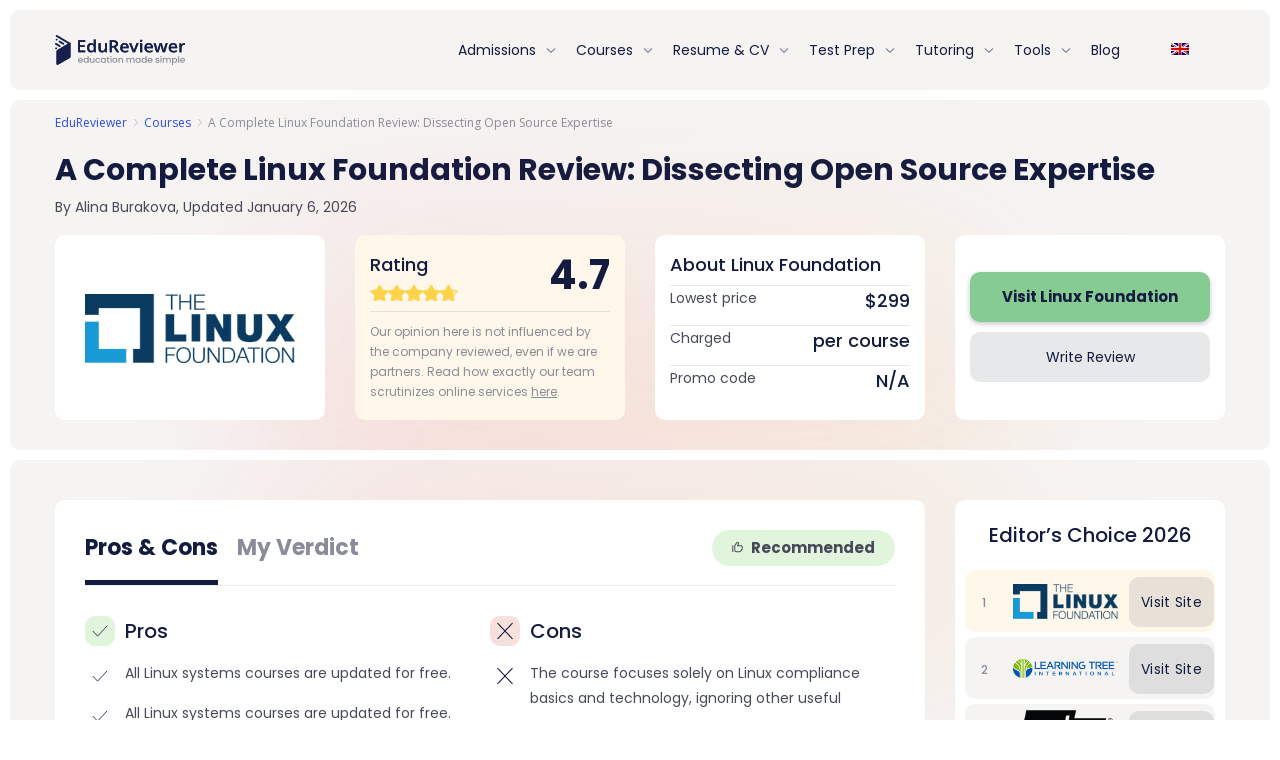

--- FILE ---
content_type: text/html; charset=UTF-8
request_url: https://edureviewer.com/courses/linux-foundation-training-review/
body_size: 29407
content:
<!doctype html>
<html lang="en">
<head>
    <meta name="google-site-verification" content="Nx8hZY6CH3URfEGgLZv2dzkrC7oQ_YMi3WZZ-9xCgoI" />
    <meta charset="UTF-8">
    <meta name="viewport" content="width=device-width, initial-scale=1">
    <meta http-equiv="x-ua-compatible" content="ie=edge">
    <meta name="msapplication-TileColor" content="#ffffff">
    <meta name="theme-color" content="#ffffff">
            <meta property='og:url' content='https://edureviewer.com/courses/linux-foundation-training-review/' />
            <meta name='robots' content='max-image-preview:large' />
<link rel="alternate" hreflang="en" href="https://edureviewer.com/courses/linux-foundation-training-review/" />
<link rel="alternate" hreflang="x-default" href="https://edureviewer.com/courses/linux-foundation-training-review/" />

	
	<title>Linux Foundation Training Review: 2026 - EduReviewer</title>
	<meta name="description" content="The Linux Foundation are qualified and certified Linux experts. Here, you&#039;ll learn all the essential details about their training platform." />
	<meta name="robots" content="index, follow, max-snippet:-1, max-image-preview:large, max-video-preview:-1" />
	<link rel="canonical" href="https://edureviewer.com/courses/linux-foundation-training-review/" />
	<meta property="og:locale" content="en_US" />
	<meta property="og:type" content="article" />
	<meta property="og:title" content="Linux Foundation Training Review: 2026 - EduReviewer" />
	<meta property="og:description" content="The Linux Foundation are qualified and certified Linux experts. Here, you&#039;ll learn all the essential details about their training platform." />
	<meta property="og:url" content="https://edureviewer.com/courses/linux-foundation-training-review/" />
	<meta property="og:site_name" content="EduReviewer" />
	<meta property="article:publisher" content="https://www.facebook.com/EduReviewer" />
	<meta property="article:modified_time" content="2026-01-06T12:56:55+00:00" />
	<meta property="og:image" content="https://edureviewer.com/wp-content/uploads/2022/04/A-Detailed-Linux-Foundation-Review.png" />
	<meta property="og:image:width" content="300" />
	<meta property="og:image:height" content="99" />
	<meta name="twitter:card" content="summary_large_image" />
	<meta name="twitter:site" content="@edureviewer" />
	<script type="application/ld+json" class="yoast-schema-graph">{"@context":"https://schema.org","@graph":[{"@type":"Organization","@id":"https://edureviewer.com/#organization","name":"EduReviewer","url":"https://edureviewer.com/","sameAs":["https://www.facebook.com/EduReviewer","https://www.instagram.com/edureviewer/","https://www.linkedin.com/company/edureviewercom/","https://www.youtube.com/@EduReviewer","https://twitter.com/edureviewer"],"logo":{"@type":"ImageObject","@id":"https://edureviewer.com/#logo","inLanguage":"en","url":"https://edureviewer.com/wp-content/uploads/2021/08/edureviewer.png","width":130,"height":30,"caption":"EduReviewer"},"image":{"@id":"https://edureviewer.com/#logo"}},{"@type":"WebSite","@id":"https://edureviewer.com/#website","url":"https://edureviewer.com/","name":"EduReviewer","description":"","publisher":{"@id":"https://edureviewer.com/#organization"},"inLanguage":"en"},{"@type":"ImageObject","@id":"https://edureviewer.com/courses/linux-foundation-training-review/#primaryimage","inLanguage":"en","url":"https://edureviewer.com/wp-content/uploads/2022/04/A-Detailed-Linux-Foundation-Review.png","width":300,"height":99,"caption":"Linux Foundation Review"},{"@type":"WebPage","@id":"https://edureviewer.com/courses/linux-foundation-training-review/#webpage","url":"https://edureviewer.com/courses/linux-foundation-training-review/","name":"Linux Foundation Training Review: 2026 - EduReviewer","isPartOf":{"@id":"https://edureviewer.com/#website"},"primaryImageOfPage":{"@id":"https://edureviewer.com/courses/linux-foundation-training-review/#primaryimage"},"datePublished":"2022-04-14T10:31:59+00:00","dateModified":"2026-01-06T12:56:55+00:00","description":"The Linux Foundation are qualified and certified Linux experts. Here, you'll learn all the essential details about their training platform.","inLanguage":"en","potentialAction":[{"@type":"ReadAction","target":["https://edureviewer.com/courses/linux-foundation-training-review/"]}]}]}</script>
	


<link rel='stylesheet' id='classic-theme-styles-css' href='https://edureviewer.com/wp-includes/css/classic-themes.min.css' type='text/css' media='all' />
<style id='global-styles-inline-css' type='text/css'>
body{--wp--preset--color--black: #000000;--wp--preset--color--cyan-bluish-gray: #abb8c3;--wp--preset--color--white: #ffffff;--wp--preset--color--pale-pink: #f78da7;--wp--preset--color--vivid-red: #cf2e2e;--wp--preset--color--luminous-vivid-orange: #ff6900;--wp--preset--color--luminous-vivid-amber: #fcb900;--wp--preset--color--light-green-cyan: #7bdcb5;--wp--preset--color--vivid-green-cyan: #00d084;--wp--preset--color--pale-cyan-blue: #8ed1fc;--wp--preset--color--vivid-cyan-blue: #0693e3;--wp--preset--color--vivid-purple: #9b51e0;--wp--preset--gradient--vivid-cyan-blue-to-vivid-purple: linear-gradient(135deg,rgba(6,147,227,1) 0%,rgb(155,81,224) 100%);--wp--preset--gradient--light-green-cyan-to-vivid-green-cyan: linear-gradient(135deg,rgb(122,220,180) 0%,rgb(0,208,130) 100%);--wp--preset--gradient--luminous-vivid-amber-to-luminous-vivid-orange: linear-gradient(135deg,rgba(252,185,0,1) 0%,rgba(255,105,0,1) 100%);--wp--preset--gradient--luminous-vivid-orange-to-vivid-red: linear-gradient(135deg,rgba(255,105,0,1) 0%,rgb(207,46,46) 100%);--wp--preset--gradient--very-light-gray-to-cyan-bluish-gray: linear-gradient(135deg,rgb(238,238,238) 0%,rgb(169,184,195) 100%);--wp--preset--gradient--cool-to-warm-spectrum: linear-gradient(135deg,rgb(74,234,220) 0%,rgb(151,120,209) 20%,rgb(207,42,186) 40%,rgb(238,44,130) 60%,rgb(251,105,98) 80%,rgb(254,248,76) 100%);--wp--preset--gradient--blush-light-purple: linear-gradient(135deg,rgb(255,206,236) 0%,rgb(152,150,240) 100%);--wp--preset--gradient--blush-bordeaux: linear-gradient(135deg,rgb(254,205,165) 0%,rgb(254,45,45) 50%,rgb(107,0,62) 100%);--wp--preset--gradient--luminous-dusk: linear-gradient(135deg,rgb(255,203,112) 0%,rgb(199,81,192) 50%,rgb(65,88,208) 100%);--wp--preset--gradient--pale-ocean: linear-gradient(135deg,rgb(255,245,203) 0%,rgb(182,227,212) 50%,rgb(51,167,181) 100%);--wp--preset--gradient--electric-grass: linear-gradient(135deg,rgb(202,248,128) 0%,rgb(113,206,126) 100%);--wp--preset--gradient--midnight: linear-gradient(135deg,rgb(2,3,129) 0%,rgb(40,116,252) 100%);--wp--preset--duotone--dark-grayscale: url('#wp-duotone-dark-grayscale');--wp--preset--duotone--grayscale: url('#wp-duotone-grayscale');--wp--preset--duotone--purple-yellow: url('#wp-duotone-purple-yellow');--wp--preset--duotone--blue-red: url('#wp-duotone-blue-red');--wp--preset--duotone--midnight: url('#wp-duotone-midnight');--wp--preset--duotone--magenta-yellow: url('#wp-duotone-magenta-yellow');--wp--preset--duotone--purple-green: url('#wp-duotone-purple-green');--wp--preset--duotone--blue-orange: url('#wp-duotone-blue-orange');--wp--preset--font-size--small: 13px;--wp--preset--font-size--medium: 20px;--wp--preset--font-size--large: 36px;--wp--preset--font-size--x-large: 42px;--wp--preset--spacing--20: 0.44rem;--wp--preset--spacing--30: 0.67rem;--wp--preset--spacing--40: 1rem;--wp--preset--spacing--50: 1.5rem;--wp--preset--spacing--60: 2.25rem;--wp--preset--spacing--70: 3.38rem;--wp--preset--spacing--80: 5.06rem;}:where(.is-layout-flex){gap: 0.5em;}body .is-layout-flow > .alignleft{float: left;margin-inline-start: 0;margin-inline-end: 2em;}body .is-layout-flow > .alignright{float: right;margin-inline-start: 2em;margin-inline-end: 0;}body .is-layout-flow > .aligncenter{margin-left: auto !important;margin-right: auto !important;}body .is-layout-constrained > .alignleft{float: left;margin-inline-start: 0;margin-inline-end: 2em;}body .is-layout-constrained > .alignright{float: right;margin-inline-start: 2em;margin-inline-end: 0;}body .is-layout-constrained > .aligncenter{margin-left: auto !important;margin-right: auto !important;}body .is-layout-constrained > :where(:not(.alignleft):not(.alignright):not(.alignfull)){max-width: var(--wp--style--global--content-size);margin-left: auto !important;margin-right: auto !important;}body .is-layout-constrained > .alignwide{max-width: var(--wp--style--global--wide-size);}body .is-layout-flex{display: flex;}body .is-layout-flex{flex-wrap: wrap;align-items: center;}body .is-layout-flex > *{margin: 0;}:where(.wp-block-columns.is-layout-flex){gap: 2em;}.has-black-color{color: var(--wp--preset--color--black) !important;}.has-cyan-bluish-gray-color{color: var(--wp--preset--color--cyan-bluish-gray) !important;}.has-white-color{color: var(--wp--preset--color--white) !important;}.has-pale-pink-color{color: var(--wp--preset--color--pale-pink) !important;}.has-vivid-red-color{color: var(--wp--preset--color--vivid-red) !important;}.has-luminous-vivid-orange-color{color: var(--wp--preset--color--luminous-vivid-orange) !important;}.has-luminous-vivid-amber-color{color: var(--wp--preset--color--luminous-vivid-amber) !important;}.has-light-green-cyan-color{color: var(--wp--preset--color--light-green-cyan) !important;}.has-vivid-green-cyan-color{color: var(--wp--preset--color--vivid-green-cyan) !important;}.has-pale-cyan-blue-color{color: var(--wp--preset--color--pale-cyan-blue) !important;}.has-vivid-cyan-blue-color{color: var(--wp--preset--color--vivid-cyan-blue) !important;}.has-vivid-purple-color{color: var(--wp--preset--color--vivid-purple) !important;}.has-black-background-color{background-color: var(--wp--preset--color--black) !important;}.has-cyan-bluish-gray-background-color{background-color: var(--wp--preset--color--cyan-bluish-gray) !important;}.has-white-background-color{background-color: var(--wp--preset--color--white) !important;}.has-pale-pink-background-color{background-color: var(--wp--preset--color--pale-pink) !important;}.has-vivid-red-background-color{background-color: var(--wp--preset--color--vivid-red) !important;}.has-luminous-vivid-orange-background-color{background-color: var(--wp--preset--color--luminous-vivid-orange) !important;}.has-luminous-vivid-amber-background-color{background-color: var(--wp--preset--color--luminous-vivid-amber) !important;}.has-light-green-cyan-background-color{background-color: var(--wp--preset--color--light-green-cyan) !important;}.has-vivid-green-cyan-background-color{background-color: var(--wp--preset--color--vivid-green-cyan) !important;}.has-pale-cyan-blue-background-color{background-color: var(--wp--preset--color--pale-cyan-blue) !important;}.has-vivid-cyan-blue-background-color{background-color: var(--wp--preset--color--vivid-cyan-blue) !important;}.has-vivid-purple-background-color{background-color: var(--wp--preset--color--vivid-purple) !important;}.has-black-border-color{border-color: var(--wp--preset--color--black) !important;}.has-cyan-bluish-gray-border-color{border-color: var(--wp--preset--color--cyan-bluish-gray) !important;}.has-white-border-color{border-color: var(--wp--preset--color--white) !important;}.has-pale-pink-border-color{border-color: var(--wp--preset--color--pale-pink) !important;}.has-vivid-red-border-color{border-color: var(--wp--preset--color--vivid-red) !important;}.has-luminous-vivid-orange-border-color{border-color: var(--wp--preset--color--luminous-vivid-orange) !important;}.has-luminous-vivid-amber-border-color{border-color: var(--wp--preset--color--luminous-vivid-amber) !important;}.has-light-green-cyan-border-color{border-color: var(--wp--preset--color--light-green-cyan) !important;}.has-vivid-green-cyan-border-color{border-color: var(--wp--preset--color--vivid-green-cyan) !important;}.has-pale-cyan-blue-border-color{border-color: var(--wp--preset--color--pale-cyan-blue) !important;}.has-vivid-cyan-blue-border-color{border-color: var(--wp--preset--color--vivid-cyan-blue) !important;}.has-vivid-purple-border-color{border-color: var(--wp--preset--color--vivid-purple) !important;}.has-vivid-cyan-blue-to-vivid-purple-gradient-background{background: var(--wp--preset--gradient--vivid-cyan-blue-to-vivid-purple) !important;}.has-light-green-cyan-to-vivid-green-cyan-gradient-background{background: var(--wp--preset--gradient--light-green-cyan-to-vivid-green-cyan) !important;}.has-luminous-vivid-amber-to-luminous-vivid-orange-gradient-background{background: var(--wp--preset--gradient--luminous-vivid-amber-to-luminous-vivid-orange) !important;}.has-luminous-vivid-orange-to-vivid-red-gradient-background{background: var(--wp--preset--gradient--luminous-vivid-orange-to-vivid-red) !important;}.has-very-light-gray-to-cyan-bluish-gray-gradient-background{background: var(--wp--preset--gradient--very-light-gray-to-cyan-bluish-gray) !important;}.has-cool-to-warm-spectrum-gradient-background{background: var(--wp--preset--gradient--cool-to-warm-spectrum) !important;}.has-blush-light-purple-gradient-background{background: var(--wp--preset--gradient--blush-light-purple) !important;}.has-blush-bordeaux-gradient-background{background: var(--wp--preset--gradient--blush-bordeaux) !important;}.has-luminous-dusk-gradient-background{background: var(--wp--preset--gradient--luminous-dusk) !important;}.has-pale-ocean-gradient-background{background: var(--wp--preset--gradient--pale-ocean) !important;}.has-electric-grass-gradient-background{background: var(--wp--preset--gradient--electric-grass) !important;}.has-midnight-gradient-background{background: var(--wp--preset--gradient--midnight) !important;}.has-small-font-size{font-size: var(--wp--preset--font-size--small) !important;}.has-medium-font-size{font-size: var(--wp--preset--font-size--medium) !important;}.has-large-font-size{font-size: var(--wp--preset--font-size--large) !important;}.has-x-large-font-size{font-size: var(--wp--preset--font-size--x-large) !important;}
.wp-block-navigation a:where(:not(.wp-element-button)){color: inherit;}
:where(.wp-block-columns.is-layout-flex){gap: 2em;}
.wp-block-pullquote{font-size: 1.5em;line-height: 1.6;}
</style>
<link rel='stylesheet' id='catch-infinite-scroll-css' href='https://edureviewer.com/wp-content/plugins/catch-infinite-scroll/public/css/catch-infinite-scroll-public.css' type='text/css' media='all' />
<link rel='stylesheet' id='contact-form-7-css' href='https://edureviewer.com/wp-content/plugins/contact-form-7/includes/css/styles.css' type='text/css' media='all' />
<link rel='stylesheet' id='post-views-counter-frontend-css' href='https://edureviewer.com/wp-content/plugins/post-views-counter/css/frontend.min.css' type='text/css' media='all' />
<link rel='stylesheet' id='wpml-legacy-horizontal-list-0-css' href='//edureviewer.com/wp-content/plugins/sitepress-multilingual-cms/templates/language-switchers/legacy-list-horizontal/style.min.css' type='text/css' media='all' />
<link rel='stylesheet' id='wpml-menu-item-0-css' href='//edureviewer.com/wp-content/plugins/sitepress-multilingual-cms/templates/language-switchers/menu-item/style.min.css' type='text/css' media='all' />
<link rel='stylesheet' id='edureviewer-style-css' href='https://edureviewer.com/wp-content/themes/edureviewer/style.css' type='text/css' media='all' />
<link rel='stylesheet' id='bootstrap-core-css' href='https://edureviewer.com/wp-content/themes/edureviewer/assets/css/bootstrap.min.css' type='text/css' media='all' />
<link rel='stylesheet' id='custom-mnu-css' href='https://edureviewer.com/wp-content/themes/edureviewer/assets/css/custom-menu.css' type='text/css' media='all' />
<link rel='stylesheet' id='wp-content/themes/edureviewer/assets/dist/main.9385f991.css-css' href='https://edureviewer.com/wp-content/themes/edureviewer/assets/dist/main.9385f991.css' type='text/css' media='all' />
<link rel='stylesheet' id='td-design-style-css' href='https://edureviewer.com/wp-content/themes/edureviewer/td-design/css/style.css' type='text/css' media='all' />
<script type='text/javascript' async="async" src='https://edureviewer.com/wp-content/themes/edureviewer/assets/js/jq.js' id='jquery-js'></script>
<script type='text/javascript' id='wpml-cookie-js-extra'>
/* <![CDATA[ */
var wpml_cookies = {"wp-wpml_current_language":{"value":"en","expires":1,"path":"\/"}};
var wpml_cookies = {"wp-wpml_current_language":{"value":"en","expires":1,"path":"\/"}};
/* ]]> */
</script>
<script type='text/javascript' async="async" src='https://edureviewer.com/wp-content/plugins/sitepress-multilingual-cms/res/js/cookies/language-cookie.js' id='wpml-cookie-js'></script>
<link rel="https://api.w.org/" href="https://edureviewer.com/wp-json/" /><meta name="generator" content="WPML ver:4.5.10 stt:9,37,1,18,4,3,27,40,66,2,57;" />
<script>document.createElement( "picture" );if(!window.HTMLPictureElement && document.addEventListener) {window.addEventListener("DOMContentLoaded", function() {var s = document.createElement("script");s.src = "https://edureviewer.com/wp-content/plugins/webp-express/js/picturefill.min.js";document.body.appendChild(s);});}</script><style>html{line-height:1.15;-webkit-text-size-adjust:100%}body{margin:0}main{display:block}h1{font-size:2em;margin:0.67em 0}hr{box-sizing:content-box;height:0;overflow:visible}pre{font-family:monospace, monospace;font-size:1em}a{background-color:transparent}abbr[title]{border-bottom:none;text-decoration:underline;text-decoration:underline dotted}b,strong{font-weight:bolder}code,kbd,samp{font-family:monospace, monospace;font-size:1em}small{font-size:80%}sub,sup{font-size:75%;line-height:0;position:relative;vertical-align:baseline}sub{bottom:-0.25em}sup{top:-0.5em}img{border-style:none}button,input,optgroup,select,textarea{font-family:inherit;font-size:100%;line-height:1.15;margin:0}button,input{overflow:visible}button,select{text-transform:none}button,[type="button"],[type="reset"],[type="submit"]{-webkit-appearance:button}button::-moz-focus-inner,[type="button"]::-moz-focus-inner,[type="reset"]::-moz-focus-inner,[type="submit"]::-moz-focus-inner{border-style:none;padding:0}button:-moz-focusring,[type="button"]:-moz-focusring,[type="reset"]:-moz-focusring,[type="submit"]:-moz-focusring{outline:1px dotted ButtonText}fieldset{padding:0.35em 0.75em 0.625em}legend{box-sizing:border-box;color:inherit;display:table;max-width:100%;padding:0;white-space:normal}progress{vertical-align:baseline}textarea{overflow:auto}[type="checkbox"],[type="radio"]{box-sizing:border-box;padding:0}[type="number"]::-webkit-inner-spin-button,[type="number"]::-webkit-outer-spin-button{height:auto}[type="search"]{-webkit-appearance:textfield;outline-offset:-2px}[type="search"]::-webkit-search-decoration{-webkit-appearance:none}::-webkit-file-upload-button{-webkit-appearance:button;font:inherit}details{display:block}summary{display:list-item}template{display:none}[hidden]{display:none}ul{padding:0;margin:0;list-style:none}body{font-family:"Poppins",sans-serif;font-style:normal;font-weight:normal;font-size:14px;line-height:1.2;color:#474A59;padding:10px}body img{max-width:100%}a{transition:all .3s;text-decoration:none}a:hover{text-decoration:underline}section{position:relative;border-radius:10px}.main-logo{font-weight:bold}strong{font-weight:bold}html{box-sizing:border-box;-ms-overflow-style:scrollbar}*,*::before,*::after{box-sizing:inherit}.container,.container-fluid,.container-sm,.container-md,.container-lg,.container-xl{width:100%;padding-right:15px;padding-left:15px;margin-right:auto;margin-left:auto}@media (min-width: 576px){.container,.container-sm{max-width:540px}}@media (min-width: 768px){.container,.container-sm,.container-md{max-width:720px}}@media (min-width: 992px){.container,.container-sm,.container-md,.container-lg{max-width:960px}}@media (min-width: 1200px){.container,.container-sm,.container-md,.container-lg,.container-xl{max-width:1200px}}.row{display:-ms-flexbox;display:flex;-ms-flex-wrap:wrap;flex-wrap:wrap;margin-right:-15px;margin-left:-15px}.col-1,.col-2,.col-3,.col-4,.col-5,.col-6,.col-7,.col-8,.col-9,.col-10,.col-11,.col-12,.col,.col-auto,.col-sm-1,.col-sm-2,.col-sm-3,.col-sm-4,.col-sm-5,.col-sm-6,.col-sm-7,.col-sm-8,.col-sm-9,.col-sm-10,.col-sm-11,.col-sm-12,.col-sm,.col-sm-auto,.col-md-1,.col-md-2,.col-md-3,.col-md-4,.col-md-5,.col-md-6,.col-md-7,.col-md-8,.col-md-9,.col-md-10,.col-md-11,.col-md-12,.col-md,.col-md-auto,.col-lg-1,.col-lg-2,.col-lg-3,.col-lg-4,.col-lg-5,.col-lg-6,.col-lg-7,.col-lg-8,.col-lg-9,.col-lg-10,.col-lg-11,.col-lg-12,.col-lg,.col-lg-auto,.col-xl-1,.col-xl-2,.col-xl-3,.col-xl-4,.col-xl-5,.col-xl-6,.col-xl-7,.col-xl-8,.col-xl-9,.col-xl-10,.col-xl-11,.col-xl-12,.col-xl,.col-xl-auto{position:relative;width:100%;padding-right:15px;padding-left:15px}.col-1{-ms-flex:0 0 8.333333%;flex:0 0 8.333333%;max-width:8.333333%}.col-2{-ms-flex:0 0 16.666667%;flex:0 0 16.666667%;max-width:16.666667%}.col-3{-ms-flex:0 0 25%;flex:0 0 25%;max-width:25%}.col-4{-ms-flex:0 0 33.333333%;flex:0 0 33.333333%;max-width:33.333333%}.col-5{-ms-flex:0 0 41.666667%;flex:0 0 41.666667%;max-width:41.666667%}.col-6{-ms-flex:0 0 50%;flex:0 0 50%;max-width:50%}.col-7{-ms-flex:0 0 58.333333%;flex:0 0 58.333333%;max-width:58.333333%}.col-8{-ms-flex:0 0 66.666667%;flex:0 0 66.666667%;max-width:66.666667%}.col-9{-ms-flex:0 0 75%;flex:0 0 75%;max-width:75%}.col-10{-ms-flex:0 0 83.333333%;flex:0 0 83.333333%;max-width:83.333333%}.col-11{-ms-flex:0 0 91.666667%;flex:0 0 91.666667%;max-width:91.666667%}.col-12{-ms-flex:0 0 100%;flex:0 0 100%;max-width:100%}.order-first{-ms-flex-order:-1;order:-1}.order-last{-ms-flex-order:13;order:13}.order-0{-ms-flex-order:0;order:0}.order-1{-ms-flex-order:1;order:1}.order-2{-ms-flex-order:2;order:2}.order-3{-ms-flex-order:3;order:3}.order-4{-ms-flex-order:4;order:4}.order-5{-ms-flex-order:5;order:5}.offset-1{margin-left:8.333333%}.offset-2{margin-left:16.666667%}@media (min-width: 576px){.col-sm-1{-ms-flex:0 0 8.333333%;flex:0 0 8.333333%;max-width:8.333333%}.col-sm-2{-ms-flex:0 0 16.666667%;flex:0 0 16.666667%;max-width:16.666667%}.col-sm-3{-ms-flex:0 0 25%;flex:0 0 25%;max-width:25%}.col-sm-4{-ms-flex:0 0 33.333333%;flex:0 0 33.333333%;max-width:33.333333%}.col-sm-5{-ms-flex:0 0 41.666667%;flex:0 0 41.666667%;max-width:41.666667%}.col-sm-6{-ms-flex:0 0 50%;flex:0 0 50%;max-width:50%}.col-sm-7{-ms-flex:0 0 58.333333%;flex:0 0 58.333333%;max-width:58.333333%}.col-sm-8{-ms-flex:0 0 66.666667%;flex:0 0 66.666667%;max-width:66.666667%}.col-sm-9{-ms-flex:0 0 75%;flex:0 0 75%;max-width:75%}.col-sm-10{-ms-flex:0 0 83.333333%;flex:0 0 83.333333%;max-width:83.333333%}.col-sm-11{-ms-flex:0 0 91.666667%;flex:0 0 91.666667%;max-width:91.666667%}.col-sm-12{-ms-flex:0 0 100%;flex:0 0 100%;max-width:100%}.order-sm-first{-ms-flex-order:-1;order:-1}.order-sm-last{-ms-flex-order:13;order:13}.order-sm-0{-ms-flex-order:0;order:0}.order-sm-1{-ms-flex-order:1;order:1}.order-sm-2{-ms-flex-order:2;order:2}.order-sm-3{-ms-flex-order:3;order:3}.order-sm-4{-ms-flex-order:4;order:4}.order-sm-5{-ms-flex-order:5;order:5}.order-sm-6{-ms-flex-order:6;order:6}.order-sm-7{-ms-flex-order:7;order:7}.order-sm-8{-ms-flex-order:8;order:8}.order-sm-9{-ms-flex-order:9;order:9}.order-sm-10{-ms-flex-order:10;order:10}.order-sm-11{-ms-flex-order:11;order:11}.order-sm-12{-ms-flex-order:12;order:12}}@media (min-width: 768px){.col-md-1{-ms-flex:0 0 8.333333%;flex:0 0 8.333333%;max-width:8.333333%}.col-md-2{-ms-flex:0 0 16.666667%;flex:0 0 16.666667%;max-width:16.666667%}.col-md-3{-ms-flex:0 0 25%;flex:0 0 25%;max-width:25%}.col-md-4{-ms-flex:0 0 33.333333%;flex:0 0 33.333333%;max-width:33.333333%}.col-md-5{-ms-flex:0 0 41.666667%;flex:0 0 41.666667%;max-width:41.666667%}.col-md-6{-ms-flex:0 0 50%;flex:0 0 50%;max-width:50%}.col-md-7{-ms-flex:0 0 58.333333%;flex:0 0 58.333333%;max-width:58.333333%}.col-md-8{-ms-flex:0 0 66.666667%;flex:0 0 66.666667%;max-width:66.666667%}.col-md-9{-ms-flex:0 0 75%;flex:0 0 75%;max-width:75%}.col-md-10{-ms-flex:0 0 83.333333%;flex:0 0 83.333333%;max-width:83.333333%}.col-md-11{-ms-flex:0 0 91.666667%;flex:0 0 91.666667%;max-width:91.666667%}.col-md-12{-ms-flex:0 0 100%;flex:0 0 100%;max-width:100%}.order-md-0{-ms-flex-order:0;order:0}.order-md-1{-ms-flex-order:1;order:1}.order-md-2{-ms-flex-order:2;order:2}.order-md-3{-ms-flex-order:3;order:3}.order-md-4{-ms-flex-order:4;order:4}.offset-md-0{margin-left:0}.offset-md-1{margin-left:8.333333%}}@media (min-width: 992px){.col-lg-1{-ms-flex:0 0 8.333333%;flex:0 0 8.333333%;max-width:8.333333%}.col-lg-2{-ms-flex:0 0 16.666667%;flex:0 0 16.666667%;max-width:16.666667%}.col-lg-3{-ms-flex:0 0 25%;flex:0 0 25%;max-width:25%}.col-lg-4{-ms-flex:0 0 33.333333%;flex:0 0 33.333333%;max-width:33.333333%}.col-lg-5{-ms-flex:0 0 41.666667%;flex:0 0 41.666667%;max-width:41.666667%}.col-lg-6{-ms-flex:0 0 50%;flex:0 0 50%;max-width:50%}.col-lg-7{-ms-flex:0 0 58.333333%;flex:0 0 58.333333%;max-width:58.333333%}.col-lg-8{-ms-flex:0 0 66.666667%;flex:0 0 66.666667%;max-width:66.666667%}.col-lg-9{-ms-flex:0 0 75%;flex:0 0 75%;max-width:75%}.col-lg-10{-ms-flex:0 0 83.333333%;flex:0 0 83.333333%;max-width:83.333333%}.col-lg-11{-ms-flex:0 0 91.666667%;flex:0 0 91.666667%;max-width:91.666667%}.col-lg-12{-ms-flex:0 0 100%;flex:0 0 100%;max-width:100%}.order-lg-0{-ms-flex-order:0;order:0}.order-lg-1{-ms-flex-order:1;order:1}.order-lg-2{-ms-flex-order:2;order:2}.order-lg-3{-ms-flex-order:3;order:3}.order-lg-4{-ms-flex-order:4;order:4}.order-lg-5{-ms-flex-order:5;order:5}.offset-lg-0{margin-left:0}.offset-lg-1{margin-left:8.333333%}.col-xl-1{-ms-flex:0 0 8.333333%;flex:0 0 8.333333%;max-width:8.333333%}.col-xl-2{-ms-flex:0 0 16.666667%;flex:0 0 16.666667%;max-width:16.666667%}.col-xl-3{-ms-flex:0 0 25%;flex:0 0 25%;max-width:25%}.col-xl-4{-ms-flex:0 0 33.333333%;flex:0 0 33.333333%;max-width:33.333333%}.col-xl-5{-ms-flex:0 0 41.666667%;flex:0 0 41.666667%;max-width:41.666667%}.col-xl-6{-ms-flex:0 0 50%;flex:0 0 50%;max-width:50%}.col-xl-7{-ms-flex:0 0 58.333333%;flex:0 0 58.333333%;max-width:58.333333%}.col-xl-8{-ms-flex:0 0 66.666667%;flex:0 0 66.666667%;max-width:66.666667%}.col-xl-9{-ms-flex:0 0 75%;flex:0 0 75%;max-width:75%}.col-xl-10{-ms-flex:0 0 83.333333%;flex:0 0 83.333333%;max-width:83.333333%}.col-xl-11{-ms-flex:0 0 91.666667%;flex:0 0 91.666667%;max-width:91.666667%}.col-xl-12{-ms-flex:0 0 100%;flex:0 0 100%;max-width:100%}.order-xl-0{-ms-flex-order:0;order:0}.order-xl-1{-ms-flex-order:1;order:1}.order-xl-2{-ms-flex-order:2;order:2}.order-xl-3{-ms-flex-order:3;order:3}.order-xl-4{-ms-flex-order:4;order:4}.order-xl-5{-ms-flex-order:5;order:5}}.d-none{display:none !important}.d-block{display:block !important}.d-flex{display:-ms-flexbox !important;display:flex !important}.mr-1,.mx-1{margin-right:0.25rem !important}.mr-3,.mx-3{margin-right:1rem !important}.mb-2,.my-2{margin-bottom:0.5rem !important}.mb-5,.my-5{margin-bottom:3rem !important}@media (min-width: 576px){.d-sm-none{display:none !important}.d-sm-block{display:block !important}.d-sm-flex{display:-ms-flexbox !important;display:flex !important}}@media (min-width: 768px){.d-md-none{display:none !important}.d-md-block{display:block !important}.d-md-flex{display:-ms-flexbox !important;display:flex !important}}@media (min-width: 992px){.d-lg-none{display:none !important}.d-lg-block{display:block !important}}@media (min-width: 1200px){.d-xl-none{display:none !important}.d-xl-block{display:block !important}.offset-xl-2{margin-left:16.666667%}.mb-xl-2,.my-xl-2{margin-bottom:0.5rem !important}.pl-xl-1,.px-xl-1{padding-left:0.25rem !important}.pr-xl-0,.px-xl-0{padding-right:0 !important}}.flex-row{-ms-flex-direction:row !important;flex-direction:row !important}.flex-column{-ms-flex-direction:column !important;flex-direction:column !important}.flex-row-reverse{-ms-flex-direction:row-reverse !important;flex-direction:row-reverse !important}.flex-wrap{-ms-flex-wrap:wrap !important;flex-wrap:wrap !important}.justify-content-center{-ms-flex-pack:center !important;justify-content:center !important}.justify-content-between{-ms-flex-pack:justify !important;justify-content:space-between !important}.justify-content-around{-ms-flex-pack:distribute !important;justify-content:space-around !important}.align-items-center{-ms-flex-align:center !important;align-items:center !important}.align-content-between{-ms-flex-line-pack:justify !important;align-content:space-between !important}@media (min-width: 576px){.flex-sm-row{-ms-flex-direction:row !important;flex-direction:row !important}.flex-sm-column{-ms-flex-direction:column !important;flex-direction:column !important}.flex-sm-row-reverse{-ms-flex-direction:row-reverse !important;flex-direction:row-reverse !important}.flex-sm-column-reverse{-ms-flex-direction:column-reverse !important;flex-direction:column-reverse !important}.justify-content-sm-center{-ms-flex-pack:center !important;justify-content:center !important}.justify-content-sm-start{-ms-flex-pack:start !important;justify-content:flex-start !important}.justify-content-sm-between{-ms-flex-pack:justify !important;justify-content:space-between !important}.justify-content-sm-end{-ms-flex-pack:end !important;justify-content:flex-end !important}.align-items-sm-center{-ms-flex-align:center !important;align-items:center !important}.align-content-sm-center{-ms-flex-line-pack:center !important;align-content:center !important}.align-content-sm-between{-ms-flex-line-pack:justify !important;align-content:space-between !important}.mr-sm-5,.mx-sm-5{margin-right:3rem !important}}@media (min-width: 768px){.flex-md-row{-ms-flex-direction:row !important;flex-direction:row !important}.flex-md-column{-ms-flex-direction:column !important;flex-direction:column !important}.flex-md-row-reverse{-ms-flex-direction:row-reverse !important;flex-direction:row-reverse !important}.flex-md-column-reverse{-ms-flex-direction:column-reverse !important;flex-direction:column-reverse !important}.flex-md-wrap{-ms-flex-wrap:wrap !important;flex-wrap:wrap !important}.justify-content-md-center{-ms-flex-pack:center !important;justify-content:center !important}.justify-content-md-between{-ms-flex-pack:justify !important;justify-content:space-between !important}.align-items-md-center{-ms-flex-align:center !important;align-items:center !important}.mr-md-1,.mx-md-1{margin-right:0.25rem !important}}@media (min-width: 992px){.flex-lg-row{-ms-flex-direction:row !important;flex-direction:row !important}.flex-lg-column{-ms-flex-direction:column !important;flex-direction:column !important}.flex-lg-row-reverse{-ms-flex-direction:row-reverse !important;flex-direction:row-reverse !important}.flex-lg-column-reverse{-ms-flex-direction:column-reverse !important;flex-direction:column-reverse !important}.flex-lg-wrap{-ms-flex-wrap:wrap !important;flex-wrap:wrap !important}.justify-content-lg-center{-ms-flex-pack:center !important;justify-content:center !important}.justify-content-lg-between{-ms-flex-pack:justify !important;justify-content:space-between !important}.justify-content-lg-around{-ms-flex-pack:justify !important;justify-content:space-around !important}.align-content-lg-center{-ms-flex-line-pack:center !important;align-content:center !important}.align-content-lg-between{-ms-flex-line-pack:justify !important;align-content:space-between !important}}@media (min-width: 1200px){.flex-xl-row{-ms-flex-direction:row !important;flex-direction:row !important}.flex-xl-column{-ms-flex-direction:column !important;flex-direction:column !important}.flex-xl-row-reverse{-ms-flex-direction:row-reverse !important;flex-direction:row-reverse !important}.flex-xl-column-reverse{-ms-flex-direction:column-reverse !important;flex-direction:column-reverse !important}.flex-xl-wrap{-ms-flex-wrap:wrap !important;flex-wrap:wrap !important}.justify-content-xl-center{-ms-flex-pack:center !important;justify-content:center !important}.justify-content-xl-between{-ms-flex-pack:justify !important;justify-content:space-between !important}.align-content-xl-center{-ms-flex-line-pack:center !important;align-content:center !important}.align-content-xl-between{-ms-flex-line-pack:justify !important;align-content:space-between !important}.mr-xl-5,.mx-xl-5{margin-right:3rem !important}.pl-xl-0,.px-xl-0{padding-left:0 !important}}body{background:#FFFFFF}body.stopScroll{overflow:hidden}.header-main{height:55px;display:flex;align-items:center;padding-top:25px;position:absolute;top:0;left:0;width:100%;z-index:11}@media (min-width: 1199px){.header-main{height:80px;padding-top:0}}@media (min-width: 576px){.header-main .container{padding-left:0;padding-right:0}}@media (min-width: 1199px){.header-main .container{padding-left:15px;padding-right:15px}}.header-main__sticky{position:fixed;background:#f5f4f2;height:50px;padding:0;margin:10px;width:calc(100% - 20px);border-radius:10px;box-shadow:0 3px 32.2px 2.8px rgba(66,66,66,0.1)}.header-burger{height:20px;width:20px;background:url("https://edureviewer.com/wp-content/themes/edureviewer/img-er/menu/menu-burger.svg") no-repeat 50%/20px}@media (min-width: 1199px){.header-burger{display:none}}@media (min-width: 1199px){.header-top__line{display:none}}.header-top__logo{font-weight:500;font-size:18px;line-height:30px;color:#17204D}.header-top__back{display:none}.header-top__back.show-back{display:block}.header-top__close{height:16px;width:16px;background:url("https://edureviewer.com/wp-content/themes/edureviewer/img-er/menu/menu-close.svg") no-repeat 50%/20px}.header-top__wrapper{display:flex;align-items:center;justify-content:space-between;padding-top:10px}@media (max-width: 1199px){.header-nav__menu,.header-nav__inner,.menu-header-menu-container,.header-nav__mobile{height:100%;overflow-x:hidden;overflow-y:auto}}.header{display:flex;align-items:center;justify-content:space-between}.header-logo{position:relative;z-index:0}.header-nav{position:initial}.header-nav__desktop{display:flex}.header-nav__desktop .sub-menu{display:none;position:absolute;width:290px;background:#EDEEF2;box-shadow:0px 10px 20px rgba(0,0,0,0.15);border-radius:10px;padding:10px 0;top:100%;left:0}.header-nav__desktop li{position:relative}.header-nav__desktop li a{font-style:normal;font-weight:normal;font-size:14px;line-height:20px;text-transform:capitalize;color:#131B40;position:relative}.header-nav__desktop li:last-child{margin-right:0}.header-nav__desktop li .sub-menu li{margin-bottom:5px;padding:0 10px}.header-nav__desktop li .sub-menu li:last-child{margin-bottom:0}.header-nav__desktop li .sub-menu li a{font-weight:600;font-size:15px;line-height:20px;padding:10px 35px 10px 15px;display:block;background:rgba(255,255,255,0.5);border-radius:10px}.header-nav__desktop>li{margin-right:20px;padding:5px 0}.header-nav__desktop>li .sub-menu .menu-item-has-children>a:after{content:'';display:block;width:10px;height:10px;background:url("https://edureviewer.com/wp-content/themes/edureviewer/img-er/menu/sec-lvl-arrow.svg") no-repeat 50%/10px;position:absolute;right:15px;top:50%;margin-top:-5px}.header-nav__desktop>li:hover a{background:#FFFFFF}.header-nav__desktop>li:hover a:before{transform:rotateX(180deg)}.header-nav__desktop>li a{padding:10px 30px 10px 10px;text-decoration:none;border-radius:10px;display:block}.header-nav__desktop>li.lvlTop .sub-menu{right:0;left:initial}.header-nav__desktop>li.menu-item-has-children>a::before{content:'';display:block;width:10px;height:10px;background:url("https://edureviewer.com/wp-content/themes/edureviewer/img-er/menu/top-lvl-arrow.svg") no-repeat 50%/10px;position:absolute;right:10px;top:50%;margin-top:-5px}.header-nav__desktop>li:hover>.sub-menu{display:block}.header-nav__desktop>li:hover>.sub-menu li{-webkit-border-radius:10px;-moz-border-radius:10px;border-radius:10px}.header-nav__desktop>li:hover>.sub-menu li:hover a{background:#fff}.header-nav__desktop>li:hover>.sub-menu li:hover a:after{display:none}.header-nav__desktop>li:hover>.sub-menu li.menu-item-has-children{position:static}.header-nav__desktop>li:hover>.sub-menu li.menu-item-has-children:hover>.sub-menu{display:block;right:290px;top:10px;bottom:0;border-radius:10px;background:transparent;padding:0;box-shadow:none}.header-nav__desktop>li:hover>.sub-menu li.menu-item-has-children:hover>.sub-menu li{margin:0;padding:0;background:#ffffff;position:relative}.header-nav__desktop>li:hover>.sub-menu li.menu-item-has-children:hover>.sub-menu li:before{position:absolute;content:'';top:0;bottom:0;left:0;right:0;box-shadow:0px 10px 10px rgba(0,0,0,0.15);width:100%;height:100%}.header-nav__desktop>li:hover>.sub-menu li.menu-item-has-children:hover>.sub-menu li:first-child{border-radius:10px 10px 0 0}.header-nav__desktop>li:hover>.sub-menu li.menu-item-has-children:hover>.sub-menu li:first-child:before{content:'';box-shadow:0px 10px 20px rgba(0,0,0,0.15)}.header-nav__desktop>li:hover>.sub-menu li.menu-item-has-children:hover>.sub-menu li:first-child a{border-radius:10px 10px 0 0}.header-nav__desktop>li:hover>.sub-menu li.menu-item-has-children:hover>.sub-menu li:last-child:before{content:'';box-shadow:0px 10px 20px rgba(0,0,0,0.15);border-radius:0 0 10px 10px}.header-nav__desktop>li:hover>.sub-menu li.menu-item-has-children:hover>.sub-menu li:last-child a{border-radius:0 0 10px 10px;border-bottom:0}.header-nav__desktop>li:hover>.sub-menu li.menu-item-has-children:hover>.sub-menu li a{background:#fff;font-weight:normal;font-size:14px;line-height:20px;padding:15px 30px;-webkit-border-radius:0;-moz-border-radius:0;border-radius:0;position:relative}.header-nav__desktop>li:hover>.sub-menu li.menu-item-has-children:hover>.sub-menu li a:before{position:absolute;content:'';bottom:0;left:0;right:0;width:90%;height:1px;background:#EDEEF2;margin:0 auto}.header-nav__desktop>li:hover>.sub-menu li.menu-item-has-children:hover>.sub-menu li a:hover{color:#2B4CEC}@media (max-width: 1199px){.header-nav__inner{position:relative;padding-top:35px;padding-bottom:65px}}@media (max-width: 1199px){.header-nav{display:none;position:fixed;left:0;top:0;bottom:0;right:0;z-index:1;width:calc(100% - 20px);height:calc( 100% - 20px);margin:10px;border-radius:10px}}.header-nav._show{display:block;background:#F5F4F3 url("https://edureviewer.com/wp-content/themes/edureviewer/img-er/menu/bg-mobile.png") no-repeat 50%/cover}@media (min-width: 376px){.header-nav._show{background:#F5F4F3 url("https://edureviewer.com/wp-content/themes/edureviewer/img-er/menu/bg.png") no-repeat 50%/contain}}.header-nav._show__inner{padding-left:0;padding-right:0}@media (min-width: 576px){.header-nav._show .header-top__line{padding:0}}.header-nav__mobile ._back{background:rgba(26,35,51,0.1);border-radius:10px;position:relative;height:30px;width:70px;font-weight:normal;font-size:14px;line-height:20px;text-transform:capitalize;color:#131B40;display:flex;align-items:center;justify-content:center;margin:20px 0 25px}.header-nav__mobile ._back:before{content:'';height:10px;width:10px;display:inline-block;background:url("https://edureviewer.com/wp-content/themes/edureviewer/img-er/menu/back-arrow.svg") no-repeat 50%/10px;margin-right:5px}.header-nav__mobile li{max-width:100%;width:100%;margin-bottom:5px;background:rgba(255,255,255,0.5);border-radius:10px}.header-nav__mobile li.menu-item-has-children{padding-right:60px;background-image:url("https://edureviewer.com/wp-content/themes/edureviewer/img-er/menu/mobile-right-arr.svg");background-position:calc(100% - 20px) center;background-repeat:no-repeat}.header-nav__mobile li li:last-child{margin-bottom:0}.header-nav__mobile li a{font-weight:600;font-size:15px;line-height:20px;text-transform:capitalize;color:#131B40;width:100%;padding:20px 40px 20px 15px;position:relative;display:block}@media (min-width: 768px){.header-nav__mobile li a{padding:30px 40px 30px 15px}}.header-nav__mobile .sub-menu{display:block;overflow-x:hidden;overflow-y:auto;position:absolute;width:100%;top:0;right:-100%;background:#F5F4F3 url("https://edureviewer.com/wp-content/themes/edureviewer/img-er/menu/bg.png") no-repeat 50%/cover;z-index:1;padding-bottom:147px;padding-left:15px;padding-right:15px;transition:right .2s;max-height:100vh}.header-nav__mobile .sub-menu li a{padding:10px 35px 10px 15px}@media (min-width: 768px){.header-nav__mobile .sub-menu li a{padding:20px 35px 20px 15px}}@media (min-width: 1200px){.header-nav__mobile .sub-menu{display:none;overflow:hidden}}.header-nav__mobile .sub-menu .sub-menu li{margin-bottom:0}.header-nav__mobile .sub-menu .sub-menu li a{font-weight:normal;font-size:14px;line-height:20px;padding:20px 15px;-webkit-border-radius:0;-moz-border-radius:0;border-radius:0}.header-nav__mobile .sub-menu .sub-menu li a:after{content:'';height:1px;width:calc(100% - 30px);position:absolute;left:15px;bottom:0;background:#F5F4F3}.header-nav__mobile .sub-menu .sub-menu li:nth-child(2) a{padding-top:15px;-webkit-border-radius:10px 10px 0 0;-moz-border-radius:10px 10px 0 0;border-radius:10px 10px 0 0}.header-nav__mobile .sub-menu .sub-menu li:last-child a{-webkit-border-radius:0 0 10px 10px;-moz-border-radius:0 0 10px 10px;border-radius:0 0 10px 10px;padding-bottom:15px}.header-nav__mobile .sub-menu .sub-menu li:last-child a:after{display:none}.header-nav__mobile .sub-menu.show-lvl{display:block;overflow-x:hidden;overflow-y:auto;position:absolute;width:100%;height:100%;top:0;right:0;background:#F5F4F3 url("https://edureviewer.com/wp-content/themes/edureviewer/img-er/menu/bg.png") no-repeat 50%/cover;z-index:1;padding-bottom:147px;padding-left:15px;padding-right:15px;transition:right .2s}@media (min-width: 376px){.header-nav__mobile .sub-menu.show-lvl{background:#F5F4F3 url("https://edureviewer.com/wp-content/themes/edureviewer/img-er/menu/bg.png") no-repeat 50%/contain}}@media (min-width: 576px){.header-nav__mobile .sub-menu.show-lvl{padding-left:0;padding-right:0}}@media (min-width: 768px){.header-nav__mobile .sub-menu.show-lvl{padding-bottom:73px}}.header-nav__mobile .sub-menu.show-lvl .show-lvl{min-height:803px;padding-bottom:0}@media (min-width: 768px){.header-nav__mobile .sub-menu.show-lvl .show-lvl{min-height:1024px}}.main-header{position:relative;z-index:9999;box-shadow:0px 2px 0px #000}.main-header_fixed{position:fixed;z-index:99;width:100%;background:#fff}.main-header .main-logo a{color:#000;text-decoration:none}.main-header_head_phone a{color:#525566;font-weight:500}.main-header_head_phone a img{margin-right:14px}@media (max-width: 767.98px){.main-header_head_phone a img{width:35px}}@media (max-width: 1199.98px){.main-header_head{padding:16px 15px 16px 15px}}@media (max-width: 767.98px){.main-header_head{padding:11px 15px 11px 15px;box-shadow:0px 2px 0px #000;max-width:none}}@media (max-width: 1199.98px){.main-header{padding-top:16px;padding-bottom:16px}}.btn{padding:15px 30px;border-radius:10px;font-weight:normal;text-decoration:none !important;letter-spacing:0.3px;color:#fff;text-align:center;height:50px;outline:none;cursor:pointer;font-size:14px;line-height:20px}.btn:hover{text-decoration:none;background:rgba(26,35,51,0.1);color:#131B40}.btn:active{outline:none}.btn-white{background:#fff !important;color:#000 !important}.btn-yellow{background:#FFD02C !important}.btn-dark{background:#131B40}.btn-dark{background:#131B40;position:relative}.btn-dark.arrow::after{content:"";height:10px;width:10px;margin-left:5px;background:url("https://edureviewer.com/wp-content/themes/edureviewer/img-er/choose-screen/arrow-right.svg") no-repeat 50%/10px;display:inline-block}.btn-dark.arrow:hover{background:#2B4CEC}.btn-light_blue{background:#E8EEFF !important}.btn-dark_blue{background:#568BF1}.btn-disabled{background:#DADADA}.btn-light_pink{background:#FCF6E8 !important}.btn-light_purple-color{background:#F5E9F7 !important}.btn-light_blue-style{background-color:#E8EEFF;padding:8px 20px;border:1px solid #000;box-shadow:2px 2px 0px #000;border-radius:3px;color:#000;margin-bottom:20px;margin-right:20px;display:inline-block}.btn-light_blue-style:hover{text-decoration:none;box-shadow:3px 3px 0px #000}#scroll{position:fixed;bottom:50px;right:20px;z-index:9999;width:45px;height:45px;line-height:45px;text-align:center;color:#ffffff;cursor:pointer;border:0;text-decoration:none;transition:opacity 0.2s ease-out;opacity:0;background-color:#0a182a;border-radius:50%;font-family:"Poppins",sans-serif;font-size:16px;font-weight:600}#scroll.show{opacity:.7}#scroll.show:hover{opacity:.85}.w-100{width:100%}@media (max-width: 767.98px){.w-m-100{width:100%}}.w-50{width:50%}.rel{position:relative;z-index:1}.m-10{margin:10px 0}.flex-nowrap{flex-wrap:nowrap !important}@media (max-width: 991.98px){.col-sm{padding-left:0 !important;padding-right:0 !important}}a.arrow svg{margin-left:3px;height:10px}a.arrow:hover path{stroke:#2B4CEC}a.hovered:hover{color:#2B4CEC;text-decoration:none}.with-spot:before{content:"";display:block;width:354px;height:388px;position:absolute;left:0;top:0;background:linear-gradient(90deg, #FFF1EB 0%, #ACE0F9 100%);opacity:0.5;filter:blur(50px);transform:matrix(0, -1, -1, 0, 0, 0);z-index:-1}.with-spot:after{content:"";display:block;width:471px;height:584px;position:absolute;right:0;bottom:0;background:linear-gradient(90deg, #FEADA6 0%, #F5EFEF 100%);opacity:0.4;filter:blur(50px);transform:rotate(-90deg);z-index:-1}._radius{-webkit-border-radius:10px;-moz-border-radius:10px;border-radius:10px;overflow:hidden}._read{font-weight:normal;font-size:14px;line-height:20px;text-align:center;text-decoration:underline;text-transform:capitalize;color:#8A8C99}._read:hover{color:#131B40}._colored{overflow:hidden;background:#F5F4F3}.bg-red{background-color:#EC615B}.bg-light-pink{background-color:#FCF6E8}.bg-light-violet{background-color:#F5E9F7}.bg-blue{background-color:#568BF1}.bg-light_purple-color{background-color:#F5E9F7}.color-white{color:#fff}.color-red{color:#EC615B}.color-violet{color:#F5E9F7}.pt-60{padding-top:60px}@media (max-width: 991.98px){.pt-60{padding-top:30px}}.pb-60{padding-bottom:60px}@media (max-width: 991.98px){.pb-60{padding-bottom:30px}}.pt-80{padding-top:80px}.pb-80{padding-bottom:80px}.pb-150{padding-bottom:150px}.pt-150{padding-top:150px}.mt-50{margin-top:50px}.mb-50{margin-bottom:50px}.text-center{text-align:center}@media (max-width: 767.98px){.text-sm-center{text-align:center}}.clearfix:after{visibility:hidden;display:block;font-size:0;content:" ";clear:both;height:0}.clearfix{display:inline-block}.clearfix{display:block}.float-left{float:left}.float-right{float:right}.similar_topics-block span{margin:0px 7px}.similar_topics-block.category{border:1px solid #000;box-shadow:2px 2px 0px #000;border-radius:3px;padding:20px;margin-top:50px}@media (max-width: 1199.98px){.similar_topics-block.category{margin-bottom:80px;margin-top:0px}}.similar_topics-block.sample{margin-bottom:15px}.similar_topics-block.sample h3{margin-top:20px !important;margin-bottom:10px !important}.similar_topics-block h3{font-size:20px !important;margin-top:0px !important;font-weight:500 !important;margin-bottom:10px !important}.similar_topics-block a{font-weight:normal;font-size:18px !important;line-height:145%;color:#000 !important;text-decoration:none !important}.similar_topics-block a:hover{text-decoration:underline !important}.title-h1{font-size:40px;margin-bottom:0;font-weight:bold;color:#131B40;margin-top:0px}@media (max-width: 991.98px){.title-h1{font-size:30px}}.title-h2{font-size:28px;margin-bottom:10px;font-weight:bold;margin-top:0px}.title-h3{font-size:24px;margin-bottom:10px;font-weight:bold;margin-top:0px}.title-h4{font-size:20px;margin-bottom:10px;font-weight:normal;margin-top:0px}.title-h1,.title-h2,.title-h3,.title-h4{color:#131B40}.list-style_type-1{padding-left:20px}.list-style_type-1 li{font-size:20px;margin-bottom:35px;list-style-image:url("../../../img-rh/content/list-item-2.svg");padding-left:5px}@media (max-width: 1199.98px){.list-style_type-1 li{margin-bottom:20px}}.list-style_type-1 li:last-child{margin-bottom:0px}.typography-content{overflow:hidden}.typography-content h1,.typography-content h2,.typography-content h3,.typography-content h4,.typography-content h5,.typography-content h6,.typography-content li,.typography-content p,.typography-content ul,.typography-content ol{margin-bottom:15px}.typography-content p:first-child{margin-top:0}.typography-content h1{font-weight:600;font-size:40px;line-height:50px}@media (max-width: 991.98px){.typography-content h1{font-size:28px;line-height:130%}}.typography-content h2{font-weight:bold;font-size:24px;line-height:125%}.typography-content h3{font-weight:bold;font-size:20px;line-height:140%}.typography-content h4{font-weight:bold;font-size:18px;line-height:145%}.typography-content h5{font-weight:bold;font-size:14px;line-height:140%}.typography-content h6{font-weight:bold;font-size:12px;line-height:130%}.typography-content ul *{font-size:18px;line-height:145%}.typography-content ol *{font-size:18px;line-height:145%}.typography-content p{font-size:18px;line-height:145%}.typography-content a:not([class]){font-size:18px;line-height:145%}.typography-content ul{padding-left:15px}.typography-content ul>li{list-style-image:url(../../../img-rh/content/list-content.svg);padding-left:6px;margin-left:18px}.typography-content ul ul,.typography-content ul ol{margin-left:35px;padding-left:0px}.typography-content ul ul li{list-style-image:url(../../../img-rh/content/list-content-child.svg)}.typography-content ol{padding-left:15px;counter-reset:item;list-style-type:none}.typography-content ol>li{margin-left:1px}.typography-content ol>li:before{content:counter(item, decimal-leading-zero) ".";counter-increment:item;border-bottom:1px solid #EC615B;font-weight:bold;margin-right:10px;font-size:14px;line-height:140%}.typography-content ol ul,.typography-content ol ol{padding-left:0px;margin-left:35px}.typography-content ol ol li:before{border-bottom:none;border-right:1px solid #EC615B;font-size:12px;padding-right:5px;padding-top:3px;padding-bottom:3px}.typography-content blockquote,.typography-content q,.typography-content cite{font-weight:500;position:relative;margin-top:75px;font-size:18px;line-height:145%;margin-bottom:15px}@media (max-width: 767.98px){.typography-content blockquote,.typography-content q,.typography-content cite{font-size:16px;margin-left:0px;margin-right:0px}}.typography-content blockquote:before,.typography-content q:before,.typography-content cite:before{content:"\201C";color:#EC615B;font-size:5em;position:absolute;left:-6px;top:-25px}.typography-content blockquote:after,.typography-content q:after,.typography-content cite:after{content:''}.typography-content blockquote span,.typography-content q span,.typography-content cite span{display:block;font-weight:bold;font-size:10px;line-height:140%;letter-spacing:0.3px;text-transform:uppercase;position:relative;margin-top:15px;padding-top:10px}.typography-content blockquote span:before,.typography-content q span:before,.typography-content cite span:before{content:'';width:30px;height:1px;background-color:#EC615B;position:absolute;margin-top:-10px}.typography-content a{text-decoration-line:underline;color:#568BF1}.typography-content a:hover{text-decoration:none}.typography-content a:focus{text-decoration:none;outline:0.5px solid #568BF1}.typography-content a:visited{color:#282FDD}.typography-content table,.typography-content th,.typography-content td{border:1px solid #000;border-collapse:collapse;font-size:12px;line-height:130%;font-weight:normal}.typography-content table{box-shadow:2px 2px 0px #000000}@media (max-width: 991.98px){.typography-content table{width:100%;display:block;overflow-x:scroll}}.typography-content table thead{background-color:#000;color:#fff}.typography-content table thead *{font-weight:bold}.typography-content table th,.typography-content table td{padding:10px;min-width:134px}.typography-content .aligncenter{text-align:center}.typography-content .alignright{float:right;margin-left:10px;margin-top:10px;margin-bottom:10px}.typography-content .alignleft{float:left;margin-right:10px;margin-top:10px;margin-bottom:10px}.home-screen{position:relative;overflow:hidden}@media (max-width: 767px){.home-screen{background:url("https://edureviewer.com/wp-content/themes/edureviewer/img-er/first-screen/bg-small.svg") no-repeat 50%/cover}}@media (max-width: 991.98px){.home-screen .pt-150{padding-top:120px}}@media (max-width: 767.98px){.home-screen .pt-150{padding-top:100px}}@media (max-width: 991.98px){.home-screen .pb-150{padding-bottom:120px}}@media (max-width: 767.98px){.home-screen .pb-150{padding-bottom:100px}}.home-screen__bg{position:absolute;top:0;left:0;object-fit:cover;height:100%;width:100%}.home-screen__bg.desktop{display:none}@media (min-width: 1200px){.home-screen__bg.desktop{display:block}}@media (min-width: 1200px){.home-screen__bg.tablet{display:none}}@media (max-width: 767px){.home-screen__bg{display:none}}.home-screen__sub-title{font-weight:500;font-size:18px;line-height:30px;margin:10px 0 20px}@media (max-width: 991.98px){.home-screen__sub-title{font-size:14px;line-height:25px}}.home-screen__btn{display:inline-block}@media (max-width: 991.98px){.home-screen__btn{padding-left:20px;padding-right:20px}}
</style><link rel="icon" href="https://edureviewer.com/wp-content/uploads/2021/07/cropped-favicon-32x32.png" sizes="32x32" />
<link rel="icon" href="https://edureviewer.com/wp-content/uploads/2021/07/cropped-favicon-192x192.png" sizes="192x192" />
<link rel="apple-touch-icon" href="https://edureviewer.com/wp-content/uploads/2021/07/cropped-favicon-180x180.png" />
<meta name="msapplication-TileImage" content="https://edureviewer.com/wp-content/uploads/2021/07/cropped-favicon-270x270.png" />
<noscript><style id="rocket-lazyload-nojs-css">.rll-youtube-player, [data-lazy-src]{display:none !important;}</style></noscript>
    <link rel="preconnect" href="https://fonts.googleapis.com">
    <link rel="preconnect" href="https://fonts.gstatic.com" crossorigin>
    

    
    <link rel="stylesheet" media="print" onload="this.onload=null;this.removeAttribute('media');" href="https://fonts.googleapis.com/css2?family=Open+Sans:ital,wght@0,300;0,400;0,500;0,600;0,700;1,400;1,500;1,600;1,700&family=Poppins:wght@100;300;400;500;700&display=swap">

    
    <noscript>
        <link rel="stylesheet" href="https://fonts.googleapis.com/css2?family=Open+Sans:ital,wght@0,300;0,400;0,500;0,600;0,700;1,400;1,500;1,600;1,700&family=Poppins:wght@100;300;400;500;700&display=swap">
    </noscript>

</head>
<body class="courses-type-template-default single single-courses-type postid-8732 wp-custom-logo">
    <div class="header-main">
        <div class="container">
            <div class="header">
                <a href="/" class="header-logo">
                    <img loading="lazy" src="data:image/svg+xml,%3Csvg%20xmlns='http://www.w3.org/2000/svg'%20viewBox='0%200%20130%2030'%3E%3C/svg%3E" alt="EduReviewer logo" width="130" height="30" data-lazy-src="https://edureviewer.com/wp-content/themes/edureviewer/img-er/menu/logo.svg"><noscript><img loading="lazy" src="https://edureviewer.com/wp-content/themes/edureviewer/img-er/menu/logo.svg" alt="EduReviewer logo" width="130" height="30"></noscript>
                </a>
                <div class="header-burger" id="burger"></div>
                <div class="header-nav" id="navMenu">
                    <div class="header-top__line container">
                        <div class="header-top__wrapper" id="topLine">
                            <div class="header-top__logo">
                                <img width="130" height="30" loading="lazy" src="data:image/svg+xml,%3Csvg%20xmlns='http://www.w3.org/2000/svg'%20viewBox='0%200%20130%2030'%3E%3C/svg%3E" alt="EduReviewer logo" data-lazy-src="https://edureviewer.com/wp-content/themes/edureviewer/img-er/menu/logo.svg"><noscript><img width="130" height="30" loading="lazy" src="https://edureviewer.com/wp-content/themes/edureviewer/img-er/menu/logo.svg" alt="EduReviewer logo"></noscript>
                            </div>
                            <div class="header-top__close" id="closeMenu"></div>
                        </div>
                    </div>
                    <div class="header-nav__inner container">
                        <nav class="header-nav__menu">
                            <div class="menu-header-menu-container"><ul id="menu-header-menu" class="header-nav__desktop"><li class="menu-item-has-children"><a href="https://edureviewer.com/application/">Admissions</a>
<ul class="sub-menu">
	<li><a href="https://edureviewer.com/application/admissionado-review/">Admissionado Review</a></li>
	<li><a href="https://edureviewer.com/application/bemo-review/">BeMo Consulting Review</a></li>
	<li><a href="https://edureviewer.com/application/beyond-the-states-review/">Beyond the States Review</a></li>
	<li><a href="https://edureviewer.com/application/hellocollege-review/">HelloCollege Review</a></li>
</ul>
</li>
<li class="lvlTop current-menu-ancestor current-menu-parent menu-item-has-children"><a href="https://edureviewer.com/courses/">Courses</a>
<ul class="sub-menu">
	<li><a href="https://edureviewer.com/courses/codecademy-review/">Codecademy Review</a></li>
	<li><a href="https://edureviewer.com/courses/creativelive-review/">CreativeLive Review</a></li>
	<li><a href="https://edureviewer.com/courses/edx-review/">edX Review</a></li>
	<li><a href="https://edureviewer.com/courses/kodekloud-review/">KodeKloud Review</a></li>
	<li class="current-menu-item"><a href="https://edureviewer.com/courses/linux-foundation-training-review/" aria-current="page">Linux Foundation Review</a></li>
	<li><a href="https://edureviewer.com/courses/skillshare-review/">Skillshare Review</a></li>
</ul>
</li>
<li class="lvlTop menu-item-has-children"><a href="https://edureviewer.com/resume/">Resume &#038; CV</a>
<ul class="sub-menu">
	<li><a href="https://edureviewer.com/resume/craft-resumes-reviews/">CraftResumes Review</a></li>
	<li><a href="https://edureviewer.com/resume/find-my-profession-review/">FindMyProfession Review</a></li>
	<li><a href="https://edureviewer.com/resume/purplecv-review/">PurpleCV Review</a></li>
	<li><a href="https://edureviewer.com/topresume-vs-zipjob/">Zipjob vs TopResume</a></li>
	<li><a href="https://edureviewer.com/resume/resumeble-com-review/">Resumeble Review</a></li>
</ul>
</li>
<li class="lvlTop menu-item-has-children"><a href="https://edureviewer.com/test-prep/">Test Prep</a>
<ul class="sub-menu">
	<li class="menu-item-has-children"><a href="https://edureviewer.com/test-prep/kaplan-review/">Kaplan Worth It?</a>
	<ul class="sub-menu">
		<li><a href="https://edureviewer.com/test-prep/kaplan-dat-review/">Kaplan DAT Review</a></li>
		<li><a href="https://edureviewer.com/test-prep/kaplan-lsat-review/">Kaptest LSAT Review</a></li>
		<li><a href="https://edureviewer.com/test-prep/kaplan-psat-review/">Kaplan PSAT Review</a></li>
	</ul>
</li>
	<li class="menu-item-has-children"><a href="https://edureviewer.com/test-prep/magoosh-review/">Magoosh Good?</a>
	<ul class="sub-menu">
		<li><a href="https://edureviewer.com/test-prep/magoosh-act-review/">Magoosh ACT Review</a></li>
		<li><a href="https://edureviewer.com/test-prep/magoosh-gmat-review/">Magoosh GMAT Review</a></li>
		<li><a href="https://edureviewer.com/test-prep/magoosh-gre-review/">Magoosh GRE Review</a></li>
		<li><a href="https://edureviewer.com/test-prep/magoosh-ielts-review/">Magoosh IELTS Review</a></li>
		<li><a href="https://edureviewer.com/test-prep/magoosh-lsat-review/">Magoosh LSAT Review</a></li>
		<li><a href="https://edureviewer.com/test-prep/magoosh-mcat-review/">Magoosh MCAT Review</a></li>
		<li><a href="https://edureviewer.com/test-prep/magoosh-sat-review/">Magoosh SAT Review</a></li>
		<li><a href="https://edureviewer.com/test-prep/magoosh-toefl-review/">Magoosh TOEFL Review</a></li>
	</ul>
</li>
	<li class="menu-item-has-children"><a href="https://edureviewer.com/test-prep/prepscholar-review/">PrepScholar Worth It?</a>
	<ul class="sub-menu">
		<li><a href="https://edureviewer.com/test-prep/prepscholar-act-review/">PrepScholar ACT Review</a></li>
		<li><a href="https://edureviewer.com/test-prep/prepscholar-gmat-review/">PrepScholar GMAT Review</a></li>
		<li><a href="https://edureviewer.com/test-prep/prepscholar-gre-review/">PrepScholar GRE Review</a></li>
		<li><a href="https://edureviewer.com/test-prep/prepscholar-psat-review/">PrepScholar PSAT Review</a></li>
		<li><a href="https://edureviewer.com/test-prep/prepscholar-sat-review/">PrepScholar SAT Review</a></li>
	</ul>
</li>
	<li class="menu-item-has-children"><a href="https://edureviewer.com/test-prep/princeton-review/">Princeton Review Worth It?</a>
	<ul class="sub-menu">
		<li><a href="https://edureviewer.com/test-prep/princeton-review-act/">Princeton ACT Review</a></li>
		<li><a href="https://edureviewer.com/test-prep/princeton-review-dat/">Princeton DAT Review</a></li>
		<li><a href="https://edureviewer.com/test-prep/princeton-review-gmat/">Princeton GMAT Review</a></li>
		<li><a href="https://edureviewer.com/test-prep/princeton-review-gre/">Princeton GRE Review</a></li>
		<li><a href="https://edureviewer.com/test-prep/princeton-review-lsat/">Princeton LSAT Review</a></li>
		<li><a href="https://edureviewer.com/test-prep/princeton-review-mcat/">Princeton MCAT Review</a></li>
		<li><a href="https://edureviewer.com/test-prep/princeton-review-psat/">Princeton PSAT Review</a></li>
		<li><a href="https://edureviewer.com/test-prep/princeton-review-sat/">Princeton SAT Review</a></li>
	</ul>
</li>
	<li><a href="https://edureviewer.com/test-prep/mcat-self-prep-review/">MCAT Self Prep Review</a></li>
	<li><a href="https://edureviewer.com/test-prep/prep-expert-review/">PrepExpert Review</a></li>
	<li><a href="https://edureviewer.com/test-prep/target-test-prep-review/">TargetTestPrep Review</a></li>
</ul>
</li>
<li class="lvlTop menu-item-has-children"><a href="https://edureviewer.com/tutoring/">Tutoring</a>
<ul class="sub-menu">
	<li class="menu-item-has-children"><a>Apps</a>
	<ul class="sub-menu">
		<li><a href="https://edureviewer.com/tutoring/elsa-speak-app-review/">ELSASpeak Review</a></li>
		<li><a href="https://edureviewer.com/tutoring/mondly-review/">Mondly Review</a></li>
		<li><a href="https://edureviewer.com/tutoring/mosalingua-review/">MosaLingua Review</a></li>
	</ul>
</li>
	<li><a href="https://edureviewer.com/tutoring/lingoda-review/">Lingoda Review</a></li>
	<li><a href="https://edureviewer.com/tutoring/mysupergeek-review/">MySuperGeek Review</a></li>
	<li><a href="https://edureviewer.com/tutoring/preply-com-review/">Preply.com Review</a></li>
	<li><a href="https://edureviewer.com/tutoring/wyzant-com-review/">Wyzant Review</a></li>
</ul>
</li>
<li class="lvlTop menu-item-has-children"><a href="https://edureviewer.com/services/">Tools</a>
<ul class="sub-menu">
	<li><a href="https://edureviewer.com/best-pitch-deck-design-agencies/">Pitch Deck Design Agencies</a></li>
	<li><a href="https://edureviewer.com/services/koala-writer-review/">Koala AI Review</a></li>
	<li><a href="https://edureviewer.com/services/quillbot-review/">Quillbot Flow Review</a></li>
	<li><a href="https://edureviewer.com/services/writesonic-review/">Writesonic Review</a></li>
</ul>
</li>
<li><a href="https://edureviewer.com/blog/">Blog</a></li>
<li class="wpml-ls-slot-6 wpml-ls-item wpml-ls-item-en wpml-ls-current-language wpml-ls-menu-item wpml-ls-first-item wpml-ls-last-item"><a href="https://edureviewer.com/courses/linux-foundation-training-review/"><picture><source data-lazy-srcset="https://edureviewer.com/wp-content/uploads/flags/en.png.webp" type="image/webp"><img class="wpml-ls-flag webpexpress-processed" src="data:image/svg+xml,%3Csvg%20xmlns='http://www.w3.org/2000/svg'%20viewBox='0%200%200%200'%3E%3C/svg%3E" alt="English" data-lazy-src="https://edureviewer.com/wp-content/uploads/flags/en.png"><noscript><img class="wpml-ls-flag webpexpress-processed" src="https://edureviewer.com/wp-content/uploads/flags/en.png" alt="English"></noscript></picture></a></li>
</ul></div></nav>
                    </div>
                </div>
            </div>
        </div>
    </div>
<section class="td-service-header td-gray-box td-first-section">
    <div class="container">
        <div class="td-breadcrumbs">
                        <a href="https://edureviewer.com">EduReviewer</a><a href = "https://edureviewer.com/courses/">Courses</a>A Complete Linux Foundation Review: Dissecting Open Source Expertise</div>
        <h1>A Complete Linux Foundation Review: Dissecting Open Source Expertise 
                </h1>
        <p class="td-service-author">
                        By Alina Burakova, Updated January 6, 2026        </p>
        <div class="td-service-header-info-box-wrap">
            <div class="td-service-header-info-box td-service-header-info-box-logo">
                <picture><source data-lazy-srcset="https://edureviewer.com/wp-content/uploads/2022/04/A-Detailed-Linux-Foundation-Review.png.webp" type="image/webp"><img src="data:image/svg+xml,%3Csvg%20xmlns='http://www.w3.org/2000/svg'%20viewBox='0%200%200%200'%3E%3C/svg%3E" class="webpexpress-processed" data-lazy-src="https://edureviewer.com/wp-content/uploads/2022/04/A-Detailed-Linux-Foundation-Review.png"><noscript><img src="https://edureviewer.com/wp-content/uploads/2022/04/A-Detailed-Linux-Foundation-Review.png" class="webpexpress-processed"></noscript></picture>
            </div>
            <div class="td-service-header-info-box td-service-header-info-box-rating">
                <b>Rating</b>
                                <div class="stars_rating">
                    <div class="stars_inner" style="width: 94%"></div>
                </div>
                                    <span  class="good">4.7</span></span>
                                        <script type="application/ld+json">
                        {
                            "@context": "http://schema.org",
                            "@type": "Product",
                            "name": "Linux Foundation",
                            "offers": {
                              "@type": "Offer",
                              "price": "299",
                              "priceCurrency" : "USD"
                            },
                            "image": [
                              "https://edureviewer.com/wp-content/uploads/2022/04/A-Detailed-Linux-Foundation-Review.png"
                            ],
                            "review":{
                                "@type":"Review",
                                "reviewRating":
                                {
                                    "@type": "Rating",
                                    "bestRating": "5",
                                    "worstRating": "1",
                                    "ratingValue": "4.7"
                                },
                                "name": "Linux Foundation",
                                "author":
                                {
                                    "@type":"Person",
                                    "name":"Alina Burakova"
                                },
                                "positiveNotes": {
                                    "@type": "ItemList",
                                    "itemListElement": [
                                                                                                                                                                                                                                                                                                                                                                                                                                                                                                                                                                                                                                                                                                                                                                                                                                                                                                                                                                                                                                                                                                                                                                                                                                                                                                                                                    {
                                                                "@type": "ListItem",
                                                                "position": 1,
                                                                "name": "All Linux systems courses are updated for free."
                                                            },                                                                                                                    {
                                                                "@type": "ListItem",
                                                                "position": 2,
                                                                "name": "All Linux systems courses are updated for free."
                                                            },                                                                                                                    {
                                                                "@type": "ListItem",
                                                                "position": 3,
                                                                "name": "They have a responsive customer support team."
                                                            },                                                                                                                    {
                                                                "@type": "ListItem",
                                                                "position": 4,
                                                                "name": "Learners and students will get expert-level certifications that can be downloaded in PDF format."
                                                            },                                                                                                                    {
                                                                "@type": "ListItem",
                                                                "position": 5,
                                                                "name": "Each of the course lessons is taught by expert and professional instructors."
                                                            }                                                                                                                                                                                                                                                                                    ]
                                },
                                "negativeNotes": {
                                    "@type": "ItemList",
                                    "itemListElement": [
                                                                                                                                                                                                                                                                                                                                                                                                                                                                                                                                                                                                                                                                                                                                                                                                                                                                                                                                                                                                                                                                                                                                                                                                                                                                                                                                                    {
                                                                "@type": "ListItem",
                                                                "position": 1,
                                                                "name": "The course focuses solely on Linux compliance basics and technology, ignoring other useful program names."
                                                            },                                                                                                                    {
                                                                "@type": "ListItem",
                                                                "position": 2,
                                                                "name": "The free account only offers basic knowledge of complex skills."
                                                            }                                                                                                                                                                                                                                                                                    ]
                                }
                            }
                        }
                    </script>
                                <p>
                                            Our opinion here is not influenced by the company reviewed, even if we are partners. Read how exactly our team scrutinizes online services <u><a href="https://edureviewer.com/how-we-work/" rel="nofollow">here</a></u>.                                    </p>
            </div>
            <div class="td-service-header-info-box td-service-header-info-box-about">
                <b>About Linux Foundation</b>
                <div class="about-item-wrap">
                    <span class="about-item-title">Lowest price</span><span class="about-item-content">$299</span>
                </div>
                <div class="about-item-wrap">
                    <span class="about-item-title">
                                                    Charged                                            </span>
                    <span class="about-item-content">per course</span>
                </div>
                                <div class="about-item-wrap">
                                        <span class="about-item-title">Promo code</span><span class="about-item-content">N/A</span>
                </div>
                            </div>
            <div class="td-service-header-info-box td-service-header-info-box-buttons">
                <a href = "https://edureviewer.com/review/linux-foundation/" class="td-btn-black" onclick="gtag('event','CTA click',{'event_category':'review','event_label':'review_top_cta'});">Visit Linux Foundation</a>
                <a href = "#review-user-reviews" class="td-btn-gray">Write Review</a>
            </div>
        </div>
        <div class="clear"></div>
    </div>
</section>
<section class="td-review-main-content td-gray-box">
    <div class="container">
        <div class="td-main-content-left">
            <div class = "sticky-banner" style="display: none;">
                <div class="banner-logo">
                <picture><source data-lazy-srcset="https://edureviewer.com/wp-content/uploads/2022/04/A-Detailed-Linux-Foundation-Review.png.webp" type="image/webp"><img src="data:image/svg+xml,%3Csvg%20xmlns='http://www.w3.org/2000/svg'%20viewBox='0%200%200%200'%3E%3C/svg%3E" class="webpexpress-processed" data-lazy-src="https://edureviewer.com/wp-content/uploads/2022/04/A-Detailed-Linux-Foundation-Review.png"><noscript><img src="https://edureviewer.com/wp-content/uploads/2022/04/A-Detailed-Linux-Foundation-Review.png" class="webpexpress-processed"></noscript></picture>
                </div>
                <div class="banner-rating">
                    <div class="starts-text-rating">
                        <span class="good">4.7</span>
                    </div>
                    <div class="stars_rating">
                        <div class="stars_inner" style="width: 94%"></div>
                    </div>
                </div>
                <div class="banner-button">
                    <div class="banner-button-wrap">
                    <a href = "https://edureviewer.com/review/linux-foundation/" class="td-btn-black" onclick="gtag('event','CTA click',{'event_category':'review','event_label':'review_top_cta'});">
                                                    Visit Linux Foundation                                            </a>
                    </div>
                </div>
            </div>
            <script>
                const btnScrollToTop = document.querySelector(".sticky-banner");


                // toggle 'scroll to top' based on scroll position
                window.addEventListener('scroll', e => {
                    if (window.scrollY > 1900 ) {
                        $(".sticky-banner").fadeIn(100);
                    }
                    else {
                        $(".sticky-banner").fadeOut(100);
                    }
                });
            </script>
            <div class="td-review-content-intro td-white-box td-tabs">
                <div class="tabs-title-wrap">
                    <div class="tabs_wrap">
                        <span data-href = "td-tab-1" class="active-tab">Pros & Cons</span>
                        <span data-href = "td-tab-2">My Verdict</span>
                    </div>
                    <div class="verdict_badge">
                                                    <div class = "badge_recomended"><img width="11" height="11" src="data:image/svg+xml,%3Csvg%20xmlns='http://www.w3.org/2000/svg'%20viewBox='0%200%2011%2011'%3E%3C/svg%3E" data-lazy-src="https://edureviewer.com/wp-content/themes/edureviewer/td-design/images/hub-badges/recommended.svg"><noscript><img width="11" height="11" src = "https://edureviewer.com/wp-content/themes/edureviewer/td-design/images/hub-badges/recommended.svg"></noscript> Recommended</div>
                                            </div>
                    <div class="clear"></div>
                </div>
                <div class="tabs-items-inner-wrap">
                <div class="tab-inner  tab-inner-active review-pros-cons-box-wrap" data-id = "td-tab-1">
                        <div class="review-pros-box">
                            <b>Pros</b>
                            <ul>
                                                                                                                                                                                                                                                                                                                                                                                                                                                                                                                                                                                                                                                                                                                                                                                                                                                                                                                                                                                                                                                                    <li>All Linux systems courses are updated for free.</li><li>All Linux systems courses are updated for free.</li><li>They have a responsive customer support team.</li><li>Learners and students will get expert-level certifications that can be downloaded in PDF format.</li><li>Each of the course lessons is taught by expert and professional instructors.</li>                                                                                                                                                                                    </ul>
                        </div>
                        <div class="review-cons-box">
                            <b>Cons</b>
                            <ul>
                                                                                                                                                                                                                                                                                                                                                                                                                                                                                                                                                                                                                                                                                                                                                                                                                                                                                                                                                                                                                                                                    <li>The course focuses solely on Linux compliance basics and technology, ignoring other useful program names.</li><li>The free account only offers basic knowledge of complex skills.</li>                                                                                                                                                                                    </ul>
                        </div>
                        <div class="clear"></div>
                    </div>
                    <div class="tab-inner review-verdict-box-wrap" data-id = "td-tab-2">
                                                <div class="review-verdict-box-item">
                            <h2><img width="20" height="20" src="data:image/svg+xml,%3Csvg%20xmlns='http://www.w3.org/2000/svg'%20viewBox='0%200%2020%2020'%3E%3C/svg%3E" data-lazy-src="https://edureviewer.com/wp-content/themes/edureviewer/td-design/images/heart-circle.svg"><noscript><img width="20" height="20" src = "https://edureviewer.com/wp-content/themes/edureviewer/td-design/images/heart-circle.svg"></noscript> Quality</h2>
                            <ul>
                                <li>All courses are clearly outlined, detailed, and well organized.</li><li>Considering the factors of the Linux foundation review, it's quite clear that this company is a great partner to deal with.</li><li>It is a fully recommended platform for young developers to pick up vital skills in open source development.</li>                            </ul>
                            <span class="rating-num">5.0</span>
                        </div>
                        <div class="review-verdict-box-item">
                            <h2><img width="20" height="20" src="data:image/svg+xml,%3Csvg%20xmlns='http://www.w3.org/2000/svg'%20viewBox='0%200%2020%2020'%3E%3C/svg%3E" data-lazy-src="https://edureviewer.com/wp-content/themes/edureviewer/td-design/images/clipboard-tick.svg"><noscript><img width="20" height="20" src = "https://edureviewer.com/wp-content/themes/edureviewer/td-design/images/clipboard-tick.svg"></noscript> Value for Money</h2>
                            <ul>
                                <li>All their courses are worth the price.</li><li>No hidden charges on the purchase of any course.</li>                            </ul>
                            <span class="rating-num">4.5</span>
                        </div>
                        <div class="review-verdict-box-item">
                            <h2><img width="20" height="20" src="data:image/svg+xml,%3Csvg%20xmlns='http://www.w3.org/2000/svg'%20viewBox='0%200%2020%2020'%3E%3C/svg%3E" data-lazy-src="https://edureviewer.com/wp-content/themes/edureviewer/td-design/images/chatbot.svg"><noscript><img width="20" height="20" src = "https://edureviewer.com/wp-content/themes/edureviewer/td-design/images/chatbot.svg"></noscript> Student Feedback</h2>
                            <ul>
                                <li>Generally, the feedback for the Linux Foundation is positive.</li><li>Many students enjoyed learning about Linux-based development here.</li>                            </ul>
                            <span class="rating-num">4.7</span>
                        </div>
                    </div>
                </div>
                <div class="review-verdict-box-bottom">
                    <div class="text-center">
                        <a href = "https://edureviewer.com/review/linux-foundation/" class="td-btn-black" onclick="gtag('event','CTA click',{'event_category':'review','event_label':'review_top_cta'});">Visit Linux Foundation</a>
                    </div>
                </div>
            </div>
            <div class="page-template-template-top">
                <div class="review-best-choise-box-wrap top_service_type_vis_tutoring top_service_type_vis_courses" >
                    
        <script>
            var sidebarTitleIsset = 'Editor’s Choice';
        </script>


                <div class="tof_services">
                        <div class="table-wrapper">
                          <span class="table-wrapper__title title">Best Tech Courses</span>

                            <table id="top_table" class="table">
                                <tbody>
                                
                                                            <tr>
                                                              <td class="rank" scope="row"><span>1</span></td>
                                                              <td class="top"><a href="https://edureviewer.com/courses/linux-foundation-training-review/" onclick="gtag('event','CTA click',{'event_category':'top table','event_label':'top_table-1 logo'});">
                                                                <picture><source data-lazy-srcset="https://edureviewer.com/wp-content/uploads/2022/04/A-Detailed-Linux-Foundation-Review.png.webp" type="image/webp"><img class="no-lazy table-logo webpexpress-processed" src="https://edureviewer.com/wp-content/uploads/2022/04/A-Detailed-Linux-Foundation-Review.png" alt="Linux Foundation Review" width="120" height="auto"></picture></a></td>                                                         
                                                              <td class="rating">
                                                                <div class="table-rating">
                                                                    <span>5.0</span> <div class="stars_rating"><div class="stars_inner" style="width: 100%"></div></div> 
                                                                </div>
                                                              </td><td class="price"><span class="mobile_text">Price</span><span>$299</span><span class="price-desc">Lowest price</span></td>
                                                              <td class="desc"><div class="desc-inner">  <span class="check"></span> Quality content<br />
 <span class="check"></span> Hands-on experience<br />
 <span class="check"></span> Certification upon completion</div></td>
                                                              <td class="action">
                                                                <a  href="https://edureviewer.com/review/linux-foundation-best-it/" class="td-btn-black" role="button" rel="nofollow" target="_blank" onclick="gtag('event','CTA click',{'event_category':'top table','event_label':'top_table-1 button'});">Visit website</a>
                                                                <a href="https://edureviewer.com/courses/linux-foundation-training-review/" class="td-btn-link" onclick="gtag('event','click',{'event_category':'top table','event_label':'top_table-1 review'});">Read review</a>
                                                              </td>
                                                            </tr>			
                                                        
                                                            <tr>
                                                              <td class="rank" scope="row"><span>2</span></td>
                                                              <td class="top"><a href="https://edureviewer.com/courses/learning-tree-review/" onclick="gtag('event','CTA click',{'event_category':'top table','event_label':'top_table-2 logo'});">
                                                                <picture><source srcset="https://edureviewer.com/wp-content/uploads/2022/08/learning-tree-logo.png.webp" type="image/webp"><img class="no-lazy table-logo webpexpress-processed" src="https://edureviewer.com/wp-content/uploads/2022/08/learning-tree-logo.png" alt="" width="120" height="auto"></picture></a></td>                                                         
                                                              <td class="rating">
                                                                <div class="table-rating">
                                                                    <span>4.5</span> <div class="stars_rating"><div class="stars_inner" style="width: 90%"></div></div> 
                                                                </div>
                                                              </td><td class="price"><span class="mobile_text">Price</span><span>$99</span><span class="price-desc">Lowest price</span></td>
                                                              <td class="desc"><div class="desc-inner">  <span class="check"></span> Experienced instructors<br />
 <span class="check"></span> Interactive learning<br />
 <span class="check"></span> Flexibility in terms of time and pace</div></td>
                                                              <td class="action">
                                                                <a  href="https://edureviewer.com/review/learning-tree-best-it/" class="td-btn-black" role="button" rel="nofollow" target="_blank" onclick="gtag('event','CTA click',{'event_category':'top table','event_label':'top_table-2 button'});">Visit website</a>
                                                                <a href="https://edureviewer.com/courses/learning-tree-review/" class="td-btn-link" onclick="gtag('event','click',{'event_category':'top table','event_label':'top_table-2 review'});">Read review</a>
                                                              </td>
                                                            </tr>			
                                                        
                                                            <tr>
                                                              <td class="rank" scope="row"><span>3</span></td>
                                                              <td class="top"><a href="https://edureviewer.com/courses/edx-review/" onclick="gtag('event','CTA click',{'event_category':'top table','event_label':'top_table-3 logo'});">
                                                                <picture><source srcset="https://edureviewer.com/wp-content/uploads/2022/06/edx-review.png.webp" type="image/webp"><img class="no-lazy table-logo webpexpress-processed" src="https://edureviewer.com/wp-content/uploads/2022/06/edx-review.png" alt="" width="120" height="auto"></picture></a></td>                                                         
                                                              <td class="rating">
                                                                <div class="table-rating">
                                                                    <span>4.2</span> <div class="stars_rating"><div class="stars_inner" style="width: 84%"></div></div> 
                                                                </div>
                                                              </td><td class="price"><span class="mobile_text">Price</span><span>$50</span><span class="price-desc">Lowest price</span></td>
                                                              <td class="desc"><div class="desc-inner">  <span class="check"></span> Courses from Top US Universities<br />
 <span class="check"></span> Courses are reasonably priced<br />
 <span class="check"></span> Up-to-date content</div></td>
                                                              <td class="action">
                                                                <a  href="https://edureviewer.com/review/edx-best-it/" class="td-btn-black" role="button" rel="nofollow" target="_blank" onclick="gtag('event','CTA click',{'event_category':'top table','event_label':'top_table-3 button'});">Visit website</a>
                                                                <a href="https://edureviewer.com/courses/edx-review/" class="td-btn-link" onclick="gtag('event','click',{'event_category':'top table','event_label':'top_table-3 review'});">Read review</a>
                                                              </td>
                                                            </tr>			
                                                                                        </tbody>
                            </table>
            </div>
        </div>
                                <a href = "https://edureviewer.com/courses/" class="td-btn-gray all-best-service-link">More IT Courses</a>
                            </div>
            </div>
            <div class="review-main-text-content">
                <div class="review-main-text-nav td-white-box" id = "review-main-text-nav">
                                                                                        <a href = "#review_main_text_block_1"><span>Overview</span></a>
                                                                                                                                                                <a href = "#review_main_text_block_5"><span>Story</span></a>
                                                                                                                                                                <a href = "#review_main_text_block_6"><span>Linux Foundation Courses Certification</span></a>
                                                                                                                                                                <a href = "#review_main_text_block_8"><span>Prices</span></a>
                                                                                                                                                                <a href = "#review_main_text_block_9"><span>Quality</span></a>
                                                                                                                                                                <a href = "#review_main_text_block_10"><span>Feedback & Reputation </span></a>
                                                                                                                                                                <a href = "#review_main_text_block_11"><span>Usability</span></a>
                                                                                                                                                                <a href = "#review_main_text_block_pros_cons"><span>Pros&Cons</span></a>
                                                                                                                <a href = "#review-user-reviews"><span>User Reviews</span></a>
                                                                                </div>
                <div class="review-main-text-content-wrap">
                                        <div class="td-white-box review-main-text-content" id = "review_main_text_block_0">
                                                                <p>Are you interested in Linux? Or do you wish to learn more about it? The first thing you need to do is look for a trustworthy and reliable online resource with Linux Foundation Training Review to teach you everything about it.</p>
<p>However, taking a step to learn Linux practical skills is only one step of the way. The real challenge comes in fully understanding the materials.</p>
                                </div>
                                    <div class="td-white-box review-main-text-content" id = "review_main_text_block_1">
                                                                            <h2>Improve Your Linux Skills with Linux Foundation Free Courses</h2>
                                        <p>When learning Linux background knowledge, you may find it difficult to grasp and keep up with. Even cutting-edge Linux training materials designed to help developers may be complex and bulky.</p>
<p>You may need some outside help to boost your understanding. This is where the Linux Foundation training also comes in. The Foundation free courses are a great option for you to learn and understand how the operating system works.</p>
<p>The Linux Academy has grown popular over the years as a one-stop shop for all types of training courses, workshops, and open networking projects for young people. The goal of this organization is to promote inclusivity and help tech-savvy people get familiar with the Linux environment in a few months.</p>
<p>They also intend to give new skills to support the large community worldwide. But what makes it so special? You’ll find out in this Linux Foundation training review.</p>
<p>In this piece, we will learn how the Foundation works, its history, the course options, and certifications it offers, pricing, student feedback, etc. This training review will break down all the essential information into sections.</p>
                                </div>
                                    <div class="td-white-box review-main-text-content" id = "review_main_text_block_2">
                                                                            <h3>What Is Linux Foundation?</h3>
                                        <p>Before we get on with this Linux Foundation training review, let’s take a quick look at some basic information about the entire company here.</p>
<p>The foundation exists as a group or non-profit organization of the world’s top developers. It also includes an ecosystem that supports technological development and innovative practices.</p>
<p>Founded in 2000, this company has constantly strived for new heights. They provide tools, online training courses, and events to help open-source projects.</p>
<p><picture><source data-lazy-srcset="https://edureviewer.com/wp-content/uploads/2022/04/What-Is-Linux-Foundation.jpg.webp" type="image/webp"><img decoding="async" loading="lazy" class="size-full wp-image-8737 aligncenter webpexpress-processed" src="data:image/svg+xml,%3Csvg%20xmlns='http://www.w3.org/2000/svg'%20viewBox='0%200%20800%20344'%3E%3C/svg%3E" alt="Linux Story Students" width="800" height="344" data-lazy-src="https://edureviewer.com/wp-content/uploads/2022/04/What-Is-Linux-Foundation.jpg"><noscript><img decoding="async" loading="lazy" class="size-full wp-image-8737 aligncenter webpexpress-processed" src="https://edureviewer.com/wp-content/uploads/2022/04/What-Is-Linux-Foundation.jpg" alt="Linux Story Students" width="800" height="344"></noscript></picture></p>
<p>The Foundation was designed as a non-profit technology facilitator and signified a merger between the Free Standards Group and Open Source Development Labs. Their goal was to support the growth and commercial adoption of the system worldwide.</p>
<p>It also hosts and promotes the adoption of open-source software projects. They play a prominent role in increasing the worldwide recognition of Linux.</p>
<p>Check out our <a href="https://edureviewer.com/courses/coursera-review/">Coursera reviews</a>, where we meticulously analyze the platform&#8217;s courses, instructors, user interface, and overall value proposition, offering a comprehensive understanding of what to expect when you enroll.</p>
                                </div>
                                    <div class="td-white-box review-main-text-content" id = "review_main_text_block_3">
                                                                            <h3>How Does It Work?</h3>
                                        <p>Developers set up the foundation to standardize and spread more word about their innovative technology and enterprise products. As they gradually raised more awareness about the system, it became clear that many developers were interested but unable to operate the unfamiliar system. Therefore, they created a system that let old and more experienced developers teach their tricks to newbies at their own pace.</p>
<p><picture><source data-lazy-srcset="https://edureviewer.com/wp-content/uploads/2022/04/How-Does-It-Work.jpg.webp" type="image/webp"><img decoding="async" loading="lazy" class="size-full wp-image-8738 aligncenter webpexpress-processed" src="data:image/svg+xml,%3Csvg%20xmlns='http://www.w3.org/2000/svg'%20viewBox='0%200%20800%20336'%3E%3C/svg%3E" alt="Get Certified Linux" width="800" height="336" data-lazy-src="https://edureviewer.com/wp-content/uploads/2022/04/How-Does-It-Work.jpg"><noscript><img decoding="async" loading="lazy" class="size-full wp-image-8738 aligncenter webpexpress-processed" src="https://edureviewer.com/wp-content/uploads/2022/04/How-Does-It-Work.jpg" alt="Get Certified Linux" width="800" height="336"></noscript></picture></p>
<p>At the Linux Foundation, there is a core mission to train the next generation to become Open Source professionals. This organization is also popular amongst the world’s top developers and companies that build open-source systems.</p>
<p>To effectively spread the knowledge about the operation system, they use a network of IT industry developers who master the best practices and teach them to Linux Academy students and young adults.</p>
<p>Their lessons are broken down into separate courses to aid students’ assimilation source networking technologies. Aside from training young adults on digital technology, they are currently taking on some of the technological problems of the 21st century. They are impressive innovators with many prospective solutions and career opportunities to look forward to.</p>
<p>Are you questioning, <a href="https://edureviewer.com/courses/edx-review/">Is edX a scam</a>? Our review provides a detailed analysis of edX, addressing its legitimacy, course offerings, and overall learning experience to provide potential learners with all the information they need.</p>
                                </div>
                                    <div class="td-white-box review-main-text-content" id = "review_main_text_block_4">
                                                                            <h2>Is Linux Foundation Training Good? </h2>
                                        <p>Without any doubt, the Linux Foundation is a legit organization for training young people and spreading the word about innovative tech providers. All of their customizable corporate training options are carried out within the stipulations of the law. After establishing the company about 22 years ago, it was registered and has since been considered a legitimate venture.</p>
                                </div>
                                    <div class="td-white-box review-main-text-content" id = "review_main_text_block_5">
                                                                            <h2>Short Story of The LinuxFoundation.com</h2>
                                        <p>The Linux Foundation has been operating for 22 years, starting in San Francisco, California, USA as a registered trademark of Linus Torvalds. Since its inception, the entire company has been able to gain more than 1,000 corporate members. Its members are from different parts of the technological world, including hardware, telecommunications, software, and networking.</p>
<p>Asides from the standardization of the use of Linux worldwide, the Foundation is also responsible for the payment of top developers, the provision of a collaborative forum for partner companies, an ongoing technical training program, and the protection of the brand name.</p>
<h3>Contribution to Open Source Networking Technologies</h3>
<p>As a whole, the foundation has been involved in different initiatives over the years. In March 2009, it announced that it would be taking over ownership of Linux.com from its previous owners – SourceForge, Inc.</p>
<p>They relaunched this website and began to use it as a central source for spreading Linux updates. You’ll also find a directory of Linux software and hardware.</p>
<p><picture><source data-lazy-srcset="https://edureviewer.com/wp-content/uploads/2022/04/linuxfoundation-Story.jpg.webp" type="image/webp"><img decoding="async" loading="lazy" class="size-full wp-image-8739 aligncenter webpexpress-processed" src="data:image/svg+xml,%3Csvg%20xmlns='http://www.w3.org/2000/svg'%20viewBox='0%200%20800%20367'%3E%3C/svg%3E" alt="AI Linux" width="800" height="367" data-lazy-src="https://edureviewer.com/wp-content/uploads/2022/04/linuxfoundation-Story.jpg"><noscript><img decoding="async" loading="lazy" class="size-full wp-image-8739 aligncenter webpexpress-processed" src="https://edureviewer.com/wp-content/uploads/2022/04/linuxfoundation-Story.jpg" alt="AI Linux" width="800" height="367"></noscript></picture></p>
<h3>Supporting Public Health Program</h3>
<p>That’s not all. Amidst all of the tension and bad news flying around during the Covid-19 pandemic of 2020, the foundation set up Public Health (Linudex Foundation Public Health).</p>
<p>This program was dedicated to advancing and supporting the trace of the virus along with Google and Apple. The Linux Foundation Public Health has focused its efforts on public health applications in today’s world.</p>
<h3>Linux Fights Climate Change</h3>
<p>Furthermore, they also set up the Linux Foundation Climate Finance Foundation (LFCF). Its function is to support widespread investment in AI open-source analytics to fight climate change.</p>
<p>The LFCF currently plans to set up an initiative that will utilize open-source analytics to drive financial investment against climate change. Other big brands, such as Microsoft, Allianz, and S&amp;P Globazon are part of the founding members of this initiative.</p>
<h3>Training for Enthusiasts</h3>
<p>The Linux Academy also offers a training program for aspiring developers or Linux enthusiasts. The details are compiled by the top developers and training providers of the Linux communities. Participants of this ongoing technical training program enjoy vendor-neutral service and direct access to the community.</p>
<p>If you&#8217;re considering TutorialsPoint for your learning needs and are asking yourself, <a href="https://edureviewer.com/courses/tutorialspoint-review/">Is TutorialsPoint good</a>, our comprehensive review could provide the insights you&#8217;re looking for, covering everything from the variety of courses to the overall learning experience.</p>
                                </div>
                                    <div class="td-white-box review-main-text-content" id = "review_main_text_block_6">
                                                                            <h2>Linux Courses and Certifications</h2>
                                        <p>The next stage in this Linux Foundation DevOps Bootcamp review is to assess the paid courses and certifications offered on the website. This platform provides a lot to talk about in this section.</p>
<h3>Categories</h3>
<p>The Linux Foundation is one of the most reliable open-source training platforms. It has a total of 21 certifications and 102 courses for Linux enthusiasts.</p>
<ul>
<li>Cloud &amp; containers, AI/Machine learning</li>
<li>Networking</li>
<li>Blockchain</li>
<li>Systems engineering</li>
<li>Open-source best practice</li>
<li>Linux kernel development</li>
<li>IoT embedded development</li>
<li>System administration.</li>
</ul>
<p><picture><source data-lazy-srcset="https://edureviewer.com/wp-content/uploads/2022/04/linuxfoundation-courses.jpg.webp" type="image/webp"><img decoding="async" loading="lazy" class="size-full wp-image-8740 aligncenter webpexpress-processed" src="data:image/svg+xml,%3Csvg%20xmlns='http://www.w3.org/2000/svg'%20viewBox='0%200%20800%20337'%3E%3C/svg%3E" alt=" Linux foundation courses" width="800" height="337" data-lazy-src="https://edureviewer.com/wp-content/uploads/2022/04/linuxfoundation-courses.jpg"><noscript><img decoding="async" loading="lazy" class="size-full wp-image-8740 aligncenter webpexpress-processed" src="https://edureviewer.com/wp-content/uploads/2022/04/linuxfoundation-courses.jpg" alt=" Linux foundation courses" width="800" height="337"></noscript></picture></p>
<p>To start with, the system administration category has 26 separate courses in it. Generally, these materials teach you about the systems and modern networking in an open-source project.</p>
<p>You’ll also learn some of the essential skills of a Systems Engineer. While you’ll mostly find courses designed for beginners, there’s also something for system engineers of all categories.</p>
<p>The prices of courses in this category range from as low as $299 to as high as $3250.</p>
<h4>System Administration</h4>
<ul>
<li>Linux Certified Foundation IT Associate (LFCA) + Kubernetes and Cloud-Native (KCNA) Exam Bundle</li>
<li>Linux Networking and Administration Course (LFS211)</li>
<li>Essentials of Linux System Administration Course (LFS201)</li>
<li>Introduction to Open Source Development, Git, and Linux (LFD201)</li>
<li>Linux Security Fundamentals Course (LFS216)</li>
<li>Essentials of Linux System Administration (LFS201) + LFCS Exam Bundle</li>
</ul>
<p><a href="https://edureviewer.com/review/linux-foundation-cloud-bootcamp/"><picture><source data-lazy-srcset="https://edureviewer.com/wp-content/uploads/2022/04/AdvancedCloudEngineerBootcamp.jpg.webp" type="image/webp"><img decoding="async" loading="lazy" class="size-full wp-image-8747 aligncenter webpexpress-processed" src="data:image/svg+xml,%3Csvg%20xmlns='http://www.w3.org/2000/svg'%20viewBox='0%200%20800%20259'%3E%3C/svg%3E" alt="AdvancedCloudEngineerBootcamp" width="800" height="259" data-lazy-src="https://edureviewer.com/wp-content/uploads/2022/04/AdvancedCloudEngineerBootcamp.jpg"><noscript><img decoding="async" loading="lazy" class="size-full wp-image-8747 aligncenter webpexpress-processed" src="https://edureviewer.com/wp-content/uploads/2022/04/AdvancedCloudEngineerBootcamp.jpg" alt="AdvancedCloudEngineerBootcamp" width="800" height="259"></noscript></picture></a></p>
<h4>Cloud &amp; Containers</h4>
<p>Here, we have 51 separate courses. These courses place a lot of focus on teaching Kubernetes development skills.</p>
<p>However, others could teach you how to set up security on the platform. You’ll find a majority of the courses in this category are designed for beginners and intermediate learners.</p>
<p>The prices of these resources range between $299 and $3250.</p>
<p>Examples of cloud &amp; containers courses include:</p>
<ul>
<li>Kubernetes Skills for Developers (LFD259)</li>
<li>Kubernetes Fundamental Skills (LFS258)</li>
<li>DevOps and SRE Fundamentals: Implementing Continuous Delivery</li>
<li>Kubernetes Skills for Developers (LFD259) + CKAD Exam Bundle</li>
<li>Certified Kubernetes Administrator (CKA), Certified Kubernetes Administrator Exam bundle</li>
<li>Linux FoundationCertified IT Associate (LFCA) + Kubernetes and Cloud-Native Associate (KCNA) Exam Bundle</li>
<li>Cloud Native Logging With Fluentd (LFS242)</li>
<li>Container Fundamentals (LFS253), Monitoring systems and services with Prometheus</li>
</ul>
<p>Each of these courses is designed to look at networking through Linux technology.<br />
<a href="https://edureviewer.com/review/linux-foundation-kubernets/"><picture><source data-lazy-srcset="https://edureviewer.com/wp-content/uploads/2022/04/Kubernetes-development.jpg.webp" type="image/webp"><img decoding="async" loading="lazy" class="size-full wp-image-8750 aligncenter webpexpress-processed" src="data:image/svg+xml,%3Csvg%20xmlns='http://www.w3.org/2000/svg'%20viewBox='0%200%20800%20100'%3E%3C/svg%3E" alt="Kubernetes development" width="800" height="100" data-lazy-src="https://edureviewer.com/wp-content/uploads/2022/04/Kubernetes-development.jpg"><noscript><img decoding="async" loading="lazy" class="size-full wp-image-8750 aligncenter webpexpress-processed" src="https://edureviewer.com/wp-content/uploads/2022/04/Kubernetes-development.jpg" alt="Kubernetes development" width="800" height="100"></noscript></picture></a></p>
<p>The lessons here are designed to help beginners, intermediate and advanced developers learn how to integrate with the Linux framework.</p>
<p>Here, you’ll find classes such as:</p>
<ul>
<li>Linux Networking and Administration</li>
<li>DevOps for Network Engineers, ONAP Fundamentals (LFS263)</li>
<li>OPNFV Fundamentals (LFS264)</li>
<li>Open Source and The 5G Transition (LSF111x)</li>
<li>Business Considerations for Edge Computing (LFS113x)</li>
<li>Introduction to ONAP: Complete Network Automation (LFS163x)</li>
<li>NFV Acceleration: An Introduction to OPNFV (LSF164x)</li>
</ul>
<h4>Blockchain Category</h4>
<p>This category of courses focuses on teaching young developers how to manage the framework of a blockchain. You will also learn how to set up blockchain-based applications and processes.</p>
<p>Courses in this category range between $299 and $630.</p>
<p>Popular examples in this category include:</p>
<ul>
<li>Hyperledger Fabric Administration (LFS272), Hyperledger Fabric for Developers (LFD272)</li>
<li>Hyperledger Fabric Administration (LFS272) + CHFA Exam Bundle</li>
<li>Hyperledger Fabric for Developers (LFD272) + CHFD Exam Bundle</li>
<li>Certified Hyperledger Fabric Developer (CHFD)</li>
<li>Certified Hyperledger Fabric Administrator (CHFA), and so on.</li>
</ul>
<h4>Linux Kernel Development</h4>
<p>In this category, there are a total of 8 courses. Each of these courses focuses on using Linux to design web applications.</p>
<p>The courses in this category can be described as high-cost because they are offered at $3250.</p>
<p>Some of the other courses to look out for in this category include:</p>
<ul>
<li>Developing Embedded Linux Device Drivers (LFD435)</li>
<li>Linux Kernel Debugging and Security (LFD440)</li>
<li>Embedded Linux Development (LFD450)<br />
<picture><source data-lazy-srcset="https://edureviewer.com/wp-content/uploads/2022/04/linuxfoundation-certifications.jpg.webp" type="image/webp"><img decoding="async" loading="lazy" class="size-full wp-image-8741 aligncenter webpexpress-processed" src="data:image/svg+xml,%3Csvg%20xmlns='http://www.w3.org/2000/svg'%20viewBox='0%200%20800%20366'%3E%3C/svg%3E" alt="linuxfoundation certifications" width="800" height="366" data-lazy-src="https://edureviewer.com/wp-content/uploads/2022/04/linuxfoundation-certifications.jpg"><noscript><img decoding="async" loading="lazy" class="size-full wp-image-8741 aligncenter webpexpress-processed" src="https://edureviewer.com/wp-content/uploads/2022/04/linuxfoundation-certifications.jpg" alt="linuxfoundation certifications" width="800" height="366"></noscript></picture></li>
</ul>
<h4>IoT Category</h4>
<p>We have eight separate courses for young developers. They also offer in-depth details and information about the Linux Kernel. You’ll find many high-cost procedures here too.</p>
<p>Examples of studies in this category include:</p>
<ul>
<li>Building a RISC-V CPU Core (LFD111x)</li>
<li>Embedded Linux Development Platform With Yocto Project (LFD460)</li>
<li>Developing Embedded Linux Device Drivers (LFD435)</li>
<li>Linux Kernel Debugging Security (LFD440)</li>
</ul>
<h4>Web &amp; App Development Section</h4>
<p>Here, young developers will be taught how to develop web apps and traditional apps. There are no advanced courses in the category, and you’ll only find content for beginners and intermediate developers.</p>
<p>Some popular methods that belong to this category are:</p>
<ul>
<li>js Application Development (LFW211)</li>
<li>js Application Development (LFW211) + JSNSD Exam Bundle</li>
<li>OpenJS Node.js Services Developer (JSNSD)</li>
<li>OpenJs Node.js Application Developer (JSNAD)</li>
<li>Node.js Services Development (LFW211)</li>
</ul>
<h4>Systems Engineering Category</h4>
<p>You’ll find six courses here. When you sign up for any class in this category, you will discover the best techniques to be a systems engineer. It will also teach you to integrate multiple complex systems into the Linux framework.</p>
<p>The pricing of the courses ranges from $299 to $3250.</p>
<p>Examples of studies in this category include:</p>
<ul>
<li>Linux Foundation Certified Engineer (LFCE)</li>
<li>Linux Networking and Administration (LFS211)</li>
<li>Linux Networking and Administration (LFS211) + LFCE Exam Bundle</li>
<li>Linux Foundation Certified Engineer (LFCE)</li>
<li>Open Source Virtualisation (LFS462)</li>
<li>Linux for system engineers (LFS311)</li>
</ul>
<h4>DevOps &amp; Site Reliability</h4>
<p>There are a total of 14 courses in this category. Each of them focuses on a different aspect of DevOps. You’ll also find outclasses of all cat types, beginners, and intermediate developers.</p>
<p>The pricing of the systems here ranges between $299 and $1500.</p>
<p>Some of the popular names in this category include:</p>
<ul>
<li>DevOps and SRE Fundamentals: Implementing Continuous Delivery (LFS261)</li>
<li>CI/CD With Jenkins X (LFS268)</li>
<li>Online Practitioner Certification Workshop + FOCP Exam Bundle</li>
<li>DevOps Bootcamp</li>
<li>Instructor-Led Practitioner Certification Workshop + FOCP Exam Bundle</li>
</ul>
<p><a href="https://edureviewer.com/review/linux-foundation-devops-bootcamp/"><picture><source data-lazy-srcset="https://edureviewer.com/wp-content/uploads/2022/04/devops-bootcamp.jpg.webp" type="image/webp"><img decoding="async" loading="lazy" class="size-full wp-image-8753 aligncenter webpexpress-processed" src="data:image/svg+xml,%3Csvg%20xmlns='http://www.w3.org/2000/svg'%20viewBox='0%200%20800%20363'%3E%3C/svg%3E" alt="devops bootcamp" width="800" height="363" data-lazy-src="https://edureviewer.com/wp-content/uploads/2022/04/devops-bootcamp.jpg"><noscript><img decoding="async" loading="lazy" class="size-full wp-image-8753 aligncenter webpexpress-processed" src="https://edureviewer.com/wp-content/uploads/2022/04/devops-bootcamp.jpg" alt="devops bootcamp" width="800" height="363"></noscript></picture></a></p>
<h4>Open Source Best Practice</h4>
<p>Just like the category before it, there are 14 courses here. These classes will teach you all the fundamentals and rudiments of Open Source and inclusive speaker orientation.</p>
<p>These courses are specially designed for beginners and will teach them the entire process of Open Source development.</p>
<p>Examples of studies in this category include:</p>
<ul>
<li>A Beginner’s Guide (LFD102)</li>
<li>Licensing Basics Course (LFC191)</li>
<li>Orientation for Speakers (LFC101)</li>
<li>Secure Development Course (LFD104x)</li>
<li>Implementation of Software Development (LFD105x)</li>
</ul>
<h4>AI/Blockchain Technologies/Machine Learning Category</h4>
<p>This is the smallest category on the platform. All the techniques in this category are self-paced and also meant for beginners. They include:</p>
<ul>
<li>Open Source and the 5G Transition (LFS111x)</li>
<li>Business Considerations for 5G with Edge</li>
<li>IoT and AI Course (LFS110x)</li>
<li>Ethics in AI Course</li>
<li>Data Science Course</li>
</ul>
<p><picture><source data-lazy-srcset="https://edureviewer.com/wp-content/uploads/2022/04/linuxfoundation-resources.jpg.webp" type="image/webp"><img decoding="async" loading="lazy" class="size-full wp-image-8742 aligncenter webpexpress-processed" src="data:image/svg+xml,%3Csvg%20xmlns='http://www.w3.org/2000/svg'%20viewBox='0%200%20800%20368'%3E%3C/svg%3E" alt="linuxfoundation resources" width="800" height="368" data-lazy-src="https://edureviewer.com/wp-content/uploads/2022/04/linuxfoundation-resources.jpg"><noscript><img decoding="async" loading="lazy" class="size-full wp-image-8742 aligncenter webpexpress-processed" src="https://edureviewer.com/wp-content/uploads/2022/04/linuxfoundation-resources.jpg" alt="linuxfoundation resources" width="800" height="368"></noscript></picture></p>
                                </div>
                                    <div class="td-white-box review-main-text-content" id = "review_main_text_block_7">
                                                                            <h2>Linux Foundation Courses Certification</h2>
                                        <p>Asides from the courses mentioned above, there are more than 20 certifications on this platform. Some of the popular certifications on the Linux Foundation include:</p>
<ul>
<li>OpenJS Node.</li>
<li>Linux System Administrator</li>
<li>Linux Foundation Certified Engineer</li>
<li>FinOps Certified Practitioner</li>
<li>Kubernetes Administrator with Formal Certificate</li>
</ul>
<p>It’s important to remember that the Linux Foundation isn’t an accredited educational institution. Various Linux Foundation offers hold a lot of pedigree that makes their certification more reputable than many other online certification platforms. An employer will be more excited to come across a passed Linux certification exam in a CV than other unrecognized training platforms.</p>
<p>Without any doubt, any developer interested in Open Source development would find the information on the Linux Foundation appealing. But who is it most useful for? These Linux Foundation courses and training can be used by enterprise teams, entry-level IT students, aspiring cloud engineers, and professionals who want to deepen their education.</p>
                                </div>
                                    <div class="td-white-box review-main-text-content" id = "review_main_text_block_8">
                                                                            <h2>Linux Academy Training Pricing</h2>
                                        <p>There are no packages or subscription plans on the Linux Foundation. If you intend to be a part of a single course on the platform, you must pay for it. Students will also be required to pay for any of their course certifications too.</p>
<p>The pricing on the platform ranges from free to around $3,200. When using the Linux Foundation training, it’s important to note that only credit card payments are accepted.</p>
<p><picture><source data-lazy-srcset="https://edureviewer.com/wp-content/uploads/2022/04/linuxfoundation-cost.jpg.webp" type="image/webp"><img decoding="async" loading="lazy" class="size-full wp-image-8743 aligncenter webpexpress-processed" src="data:image/svg+xml,%3Csvg%20xmlns='http://www.w3.org/2000/svg'%20viewBox='0%200%20800%20324'%3E%3C/svg%3E" alt="linuxfoundation cost" width="800" height="324" data-lazy-src="https://edureviewer.com/wp-content/uploads/2022/04/linuxfoundation-cost.jpg"><noscript><img decoding="async" loading="lazy" class="size-full wp-image-8743 aligncenter webpexpress-processed" src="https://edureviewer.com/wp-content/uploads/2022/04/linuxfoundation-cost.jpg" alt="linuxfoundation cost" width="800" height="324"></noscript></picture></p>
                                </div>
                                    <div class="td-white-box review-main-text-content" id = "review_main_text_block_9">
                                                                            <h2>Quality of Courses</h2>
                                        <p>Now, let’s look at the quality of certification courses found on the Linux Foundation. Without any doubt, all the training classes posted on the Linux Foundation courses website are designed with the highest quality and compiled by professionals. Every part of the course makes sense, has an excellent graphical interface, and is explained in full detail. It is designed to focus only on the vital aspects of the system.</p>
<p>Learners place a lot of trust in the quality of customizable corporate training options found on the website. This is because all the systems offer amazing experiences and are worth their price valuations. The quality of each course is similar to the next, and you can expect to meet similar properties and features in all of them.</p>
<p>Regardless of your level of proficiency in any class, you would find it easy to progress to the next course level. However, note that not all the individual systems and sections will be completely up-to-date.</p>
<p>You see, technological changes occur quickly. As a result, the content of the methods could do with more frequent updates.</p>
<p>They have a long list of courses on their platform, but you’ll never find repetitions or redundant systems. The amount of content in each course is detailed enough to help learners and students pick up valuable points.</p>
<p>You would hardly come across any irrelevant procedures or fillers. You’ll find many courses related to Linux and Linux-related tech. They may focus on web development, blockchain technologies, etc.</p>
<p>The learning experience on the Linux Foundation&#8217;s courses is unique, and you can hardly find these courses anywhere else. One of the most interesting categories on the platform is dedicated to Open Source Best Practices. Most developers would have a great time going through the lessons here.</p>
                                </div>
                                    <div class="td-white-box review-main-text-content" id = "review_main_text_block_10">
                                                                            <h2>Student Feedback and Online Reputation </h2>
                                        <p>The next stage of the Linux Foundation cloud engineer Bootcamp review is to look at what others are saying about the organization.</p>
<p><picture><source data-lazy-srcset="https://edureviewer.com/wp-content/uploads/2022/04/linux-foundation-reviews.jpg.webp" type="image/webp"><img decoding="async" loading="lazy" class="size-full wp-image-8744 aligncenter webpexpress-processed" src="data:image/svg+xml,%3Csvg%20xmlns='http://www.w3.org/2000/svg'%20viewBox='0%200%20800%20338'%3E%3C/svg%3E" alt="linux foundation reviews" width="800" height="338" data-lazy-src="https://edureviewer.com/wp-content/uploads/2022/04/linux-foundation-reviews.jpg"><noscript><img decoding="async" loading="lazy" class="size-full wp-image-8744 aligncenter webpexpress-processed" src="https://edureviewer.com/wp-content/uploads/2022/04/linux-foundation-reviews.jpg" alt="linux foundation reviews" width="800" height="338"></noscript></picture></p>
<p>Customer support is treated seriously by the Linux Foundation. As a result, they have prepared several technical options for communication that course learners and students can use.</p>
<p>If you need help with anything during your single course, visit the support page. You’ll find an FAQ section with a brief summary of the inquiries you may have.</p>
<p>However, you may also decide to contact customer support directly. They would respond to your request quickly and give you an effective solution to take care of the problem.</p>
<p><picture><source data-lazy-srcset="https://edureviewer.com/wp-content/uploads/2022/04/training-linux-foundation-reviews.jpg.webp" type="image/webp"><img decoding="async" loading="lazy" class="size-full wp-image-8746 aligncenter webpexpress-processed" src="data:image/svg+xml,%3Csvg%20xmlns='http://www.w3.org/2000/svg'%20viewBox='0%200%20400%20324'%3E%3C/svg%3E" alt="training linux foundation reviews" width="400" height="324" data-lazy-src="https://edureviewer.com/wp-content/uploads/2022/04/training-linux-foundation-reviews.jpg"><noscript><img decoding="async" loading="lazy" class="size-full wp-image-8746 aligncenter webpexpress-processed" src="https://edureviewer.com/wp-content/uploads/2022/04/training-linux-foundation-reviews.jpg" alt="training linux foundation reviews" width="400" height="324"></noscript></picture></p>
<p>There are also a lot of positive online reviews for the Foundation. Several students have benefitted from the detailed courses and practice exam questions in their studies.</p>
                                </div>
                                    <div class="td-white-box review-main-text-content" id = "review_main_text_block_11">
                                                                            <h2>Linux Foundation Website Usability</h2>
                                        <p>In today’s world, mobile compatibility is a big deal. Yes, your website has to be able to fit properly onto the screen of your mobile device without messing up its visual features. Due to access to innovative technology, the foundation is compatible with various mobile devices and smartphones.</p>
                                </div>
                                    <div class="td-white-box review-main-text-content" id = "review_main_text_block_12">
                                            <div class="review-pros-box" id = "review_main_text_block_pros_cons">
                        <b>Pros</b>
                        <ul>
                            <li>All Linux systems courses are updated for free.</li><li>All Linux systems courses are updated for free.</li><li>They have a responsive customer support team.</li><li>Learners and students will get expert-level certifications that can be downloaded in PDF format.</li><li>Each of the course lessons is taught by expert and professional instructors.</li>                        </ul>
                    </div>
                    <div class="review-cons-box" id = "review_main_text_block_pros_cons_cons">
                        <b>Cons</b>
                        <ul>
                            <li>The course focuses solely on Linux compliance basics and technology, ignoring other useful program names.</li><li>The free account only offers basic knowledge of complex skills.</li>                        </ul>
                    </div>
                    <div class="clear"></div>
                                </div>
                                    <div class="td-white-box review-main-text-content" id = "review_main_text_block_13">
                                                                            <h2>Linux Foundation Training Review: Conclusion</h2>
                                        <p>Finally, we’ve gotten to the end of the Linux Foundation Bootcamp review. In this review, we have looked at the entire organization. Without any doubt, we have learned about the importance and innovative nature of the Foundation.</p>
<p>We have also known how they have made it a duty to teach open source practice to young developers on the edX platform. There’s even a review of Linux Foundation courses that carefully explains what the classes and their different certification categories are all about.</p>
<p><a href="https://edureviewer.com/review/linux-foundation/"><picture><source data-lazy-srcset="https://edureviewer.com/wp-content/uploads/2022/04/linux-foundation-promo.jpg.webp" type="image/webp"><img decoding="async" loading="lazy" class="size-full wp-image-8756 aligncenter webpexpress-processed" src="data:image/svg+xml,%3Csvg%20xmlns='http://www.w3.org/2000/svg'%20viewBox='0%200%20800%20100'%3E%3C/svg%3E" alt="linux foundation promo" width="800" height="100" data-lazy-src="https://edureviewer.com/wp-content/uploads/2022/04/linux-foundation-promo.jpg"><noscript><img decoding="async" loading="lazy" class="size-full wp-image-8756 aligncenter webpexpress-processed" src="https://edureviewer.com/wp-content/uploads/2022/04/linux-foundation-promo.jpg" alt="linux foundation promo" width="800" height="100"></noscript></picture></a></p>
                                </div>
                            </div>
        </div>
                    <div class="review-alternatives" id = "review-alternatives-wrap">
                <h2>Linux Foundation Alternatives</h2>
                <div class="review-alternatives-box-wrap">
                                            <div class="review-alternatives-box">
                            <picture><source data-lazy-srcset="https://edureviewer.com/wp-content/uploads/2020/12/edureka.png.webp" type="image/webp"><img src="data:image/svg+xml,%3Csvg%20xmlns='http://www.w3.org/2000/svg'%20viewBox='0%200%200%200'%3E%3C/svg%3E" class="webpexpress-processed" data-lazy-src="https://edureviewer.com/wp-content/uploads/2020/12/edureka.png"><noscript><img src="https://edureviewer.com/wp-content/uploads/2020/12/edureka.png" class="webpexpress-processed"></noscript></picture>
                                                        <div class="stars_rating">
                                <div class="stars_inner" style="width: 82%"></div>
                            </div>
                            <span class="review-alternatives-price">$100</span>
                            <span class="review-alternatives-price-desc">Lowest price</span>
                                                            <span class="review-alternatives-time">N/A</span>
                            <span class="review-alternatives-time-desc">
                                                                Promo code                            </span>
                                                        <a href="https://edureviewer.com/courses/edureka-review/" class="td-btn-link" onclick="gtag('event','click',{'event_category':'reviews alternatives','event_label':'reviews_alternatives-1'});">Read Review</a>
                        </div>
                                            <div class="review-alternatives-box">
                            <picture><source data-lazy-srcset="https://edureviewer.com/wp-content/uploads/2020/12/goskills.png.webp" type="image/webp"><img src="data:image/svg+xml,%3Csvg%20xmlns='http://www.w3.org/2000/svg'%20viewBox='0%200%200%200'%3E%3C/svg%3E" class="webpexpress-processed" data-lazy-src="https://edureviewer.com/wp-content/uploads/2020/12/goskills.png"><noscript><img src="https://edureviewer.com/wp-content/uploads/2020/12/goskills.png" class="webpexpress-processed"></noscript></picture>
                                                        <div class="stars_rating">
                                <div class="stars_inner" style="width: 86%"></div>
                            </div>
                            <span class="review-alternatives-price">$29</span>
                            <span class="review-alternatives-price-desc">Lowest price</span>
                                                        <a href="https://edureviewer.com/courses/goskills-review/" class="td-btn-link" onclick="gtag('event','click',{'event_category':'reviews alternatives','event_label':'reviews_alternatives-2'});">Read Review</a>
                        </div>
                                            <div class="review-alternatives-box">
                            <picture><source data-lazy-srcset="https://edureviewer.com/wp-content/uploads/2020/12/ucode.png.webp" type="image/webp"><img src="data:image/svg+xml,%3Csvg%20xmlns='http://www.w3.org/2000/svg'%20viewBox='0%200%200%200'%3E%3C/svg%3E" class="webpexpress-processed" data-lazy-src="https://edureviewer.com/wp-content/uploads/2020/12/ucode.png"><noscript><img src="https://edureviewer.com/wp-content/uploads/2020/12/ucode.png" class="webpexpress-processed"></noscript></picture>
                                                        <div class="stars_rating">
                                <div class="stars_inner" style="width: 40%"></div>
                            </div>
                            <span class="review-alternatives-price">$49</span>
                            <span class="review-alternatives-price-desc">Lowest price</span>
                                                        <a href="https://edureviewer.com/courses/ucode-review/" class="td-btn-link" onclick="gtag('event','click',{'event_category':'reviews alternatives','event_label':'reviews_alternatives-3'});">Read Review</a>
                        </div>
                                    </div>
            </div>
                        <div class="td-white-box review-user-reviews" id = "review-user-reviews">
            <div id="comments" class="comments-area">

    	<div id="respond" class="comment-respond">
		<h3 id="reply-title" class="comment-reply-title">Write a Review</h3><form action="https://edureviewer.com/wp-comments-post.php" method="post" id="commentform" class="comment-form" novalidate><p class="comment-notes"><span id="email-notes">Your email address will not be published.</span> <span class="required-field-message">Required fields are marked <span class="required">*</span></span></p><p class="comment-form-author">
			<label for="author">Name <span class="required">*</span></label>
			<input id="author" name="author" type="text" value="" placeholder = "Enter your name" size="30" />
		</p>
<p class="comment-form-email">
			<label for="email">Email <span class="required">*</span></label>
			<input id="email" name="email" type="email value="" placeholder = "Enter your email" size="30" aria-describedby="email-notes" />
		</p>
<p class="comment-form-comment">
		<label for="comment">Review</label>
		<textarea id="comment" placeholder="Leave Review" name="comment" cols="45" rows="8"  aria-required="true" required="required"></textarea>
	    </p><input name="wpml_language_code" type="hidden" value="en" /><p class="form-submit"><input name="submit" type="submit" id="submit" class="submit" value="Leave Review" /> <input type='hidden' name='comment_post_ID' value='8732' id='comment_post_ID' />
<input type='hidden' name='comment_parent' id='comment_parent' value='0' />
</p></form>	</div>
	
</div>
        </div>
            </div>
    <div class="td-main-content-right">
        <div class="sidebar_sticky">
            <div class="js-sidebar-table"></div>
        </div>
    </div>
    <div class="clear"></div>
    <div class="sticky-stopper"></div>
    </div>
</section>
<footer class="d-flex flex-row flex-wrap _colored m-10" id="">
    <div class="container pt-60 pb-60 rel">
        <div class="footer-main-wrap">
            <div class="footer-main">
                <a href="/" class="footer-logo">
                    <img width="130" height="30" loading="lazy" src="data:image/svg+xml,%3Csvg%20xmlns='http://www.w3.org/2000/svg'%20viewBox='0%200%20130%2030'%3E%3C/svg%3E" alt="" data-lazy-src="https://edureviewer.com/wp-content/themes/edureviewer/img-er/menu/logo.svg"><noscript><img width="130" height="30" loading="lazy" src="https://edureviewer.com/wp-content/themes/edureviewer/img-er/menu/logo.svg" alt=""></noscript>
                </a>
                <div class="footer-description">
                    EduReviewer — Your Help In Choosing The Best Writing and Education Services                </div>
                <div class="footer-socials">
                    <a target="_blank" rel="nofollow" href="https://www.facebook.com/EduReviewer-117056546869733/" class="footer-social-link">
                        <img loading="lazy" src="data:image/svg+xml,%3Csvg%20xmlns='http://www.w3.org/2000/svg'%20viewBox='0%200%2020%2020'%3E%3C/svg%3E" alt="" width="20" height="20" data-lazy-src="https://edureviewer.com/wp-content/themes/edureviewer/img-er/footer/icon-facebook.svg"><noscript><img loading="lazy" src="https://edureviewer.com/wp-content/themes/edureviewer/img-er/footer/icon-facebook.svg" alt="" width="20" height="20"></noscript>
                    </a>
                    <a target="_blank" rel="nofollow" href="https://www.instagram.com/edureviewer/" class="footer-social-link">
                        <img loading="lazy" src="data:image/svg+xml,%3Csvg%20xmlns='http://www.w3.org/2000/svg'%20viewBox='0%200%2020%2020'%3E%3C/svg%3E" alt="" width="20" height="20" data-lazy-src="https://edureviewer.com/wp-content/themes/edureviewer/img-er/footer/icon-instagram.svg"><noscript><img loading="lazy" src="https://edureviewer.com/wp-content/themes/edureviewer/img-er/footer/icon-instagram.svg" alt="" width="20" height="20"></noscript>
                    </a>
                    <a target="_blank" rel="nofollow" href="https://www.youtube.com/channel/UCsB0hnTW5Zf0dICQVsDzLdA" class="footer-social-link">
                        <img loading="lazy" src="data:image/svg+xml,%3Csvg%20xmlns='http://www.w3.org/2000/svg'%20viewBox='0%200%2020%2020'%3E%3C/svg%3E" alt="" width="20" height="20" data-lazy-src="https://edureviewer.com/wp-content/themes/edureviewer/img-er/footer/icon-youtube.svg"><noscript><img loading="lazy" src="https://edureviewer.com/wp-content/themes/edureviewer/img-er/footer/icon-youtube.svg" alt="" width="20" height="20"></noscript>
                    </a>
                    <a target="_blank" rel="nofollow" href="https://twitter.com/edureviewer" class="footer-social-link">
                        <img loading="lazy" src="data:image/svg+xml,%3Csvg%20xmlns='http://www.w3.org/2000/svg'%20viewBox='0%200%2020%2020'%3E%3C/svg%3E" alt="" width="20" height="20" data-lazy-src="https://edureviewer.com/wp-content/themes/edureviewer/img-er/footer/icon-twitter.svg"><noscript><img loading="lazy" src="https://edureviewer.com/wp-content/themes/edureviewer/img-er/footer/icon-twitter.svg" alt="" width="20" height="20"></noscript>
                    </a>
                </div>
            </div>
            <div class="footer-menu-list">
                <div class="footer-menu">
                    <div class="footer-menu-title">
                        Top services                    </div>
                    <div class="menu-services-container"><ul id="menu-services" class="footer-nav"><li><a href="https://edureviewer.com/best-app-to-learn-language-driving/">Apps to Learn Languages</a></li>
<li><a href="https://edureviewer.com/best-udemy-java-courses/">Java Courses</a></li>
<li><a href="https://edureviewer.com/best-presentation-design-services/">PPT Presentation Services</a></li>
<li><a href="https://edureviewer.com/reverse-recruiting-companies/">Reverse Recruiting Services</a></li>
</ul></div>                </div>
                <div class="footer-menu">
                    <div class="footer-menu-title">
                        Company                    </div>
                    <div class="menu-company-container"><ul id="menu-company" class="footer-nav"><li><a href="https://edureviewer.com/blog/">Blog</a></li>
<li><a href="https://edureviewer.com/about-us/">About Us</a></li>
<li><a href="https://edureviewer.com/contacts/">Contact Us</a></li>
<li><a href="https://edureviewer.com/how-we-work/">How We Work</a></li>
</ul></div>                </div>
                <div class="footer-menu">
                    <div class="footer-menu-title">
                        Legal                    </div>
                    <div class="menu-legal-menu-container"><ul id="menu-legal-menu" class="footer-nav"><li><a href="https://edureviewer.com/privacy-policy/">Privacy Policy</a></li>
<li><a href="https://edureviewer.com/terms-and-conditions/">Terms and Conditions</a></li>
</ul></div>                </div>
            </div>
        </div>

        <div class="footer-rights">
            © EduReviewer, Inc. All rights reserved.
        </div>
    </div>

    <a id="scroll" title="Back to top">UP</a>
</footer>

<script type="application/ld+json" >
            {
                "@context": "https://schema.org",
                "@type": "FAQPage",
                "mainEntity": 
                [
        {
                "@type": "Question",
                "name": "What is Linux Foundation?",
                "acceptedAnswer":
                { "@type": "Answer", "text": "The Foundation was founded as a non-profit technology facilitator and signified a merger between the Free Standards Group and Open Source Development Labs. Their goal was to support the growth and commercial adoption of Linux worldwide. It also hosts and promotes the adoption of open-source software projects. They play a prominent role in increasing the worldwide recognition of Linux. " }
           },{
                "@type": "Question",
                "name": "Is Linux Foundation legit? ",
                "acceptedAnswer":
                { "@type": "Answer", "text": "Without any doubt, the Linux Foundation is a legit organization for training young people and spreading the word about the innovative tech provider. All of their actions are carried out within the stipulations of the law. After establishing the company about 22 years ago, it was registered and has since been considered a legitimate venture." }
           }]}
            </script><link rel='stylesheet' id='home-css' href='https://edureviewer.com/wp-content/themes/edureviewer/assets/dist/css/home_page_footer.css' type='text/css' media='all' />
<link rel='stylesheet' id='swiper-css' href='https://edureviewer.com/wp-content/themes/edureviewer/assets/dist/css/swiper-bundle.min.css' type='text/css' media='all' />
<script type='text/javascript' id='contact-form-7-js-extra'>
/* <![CDATA[ */
var wpcf7 = {"apiSettings":{"root":"https:\/\/edureviewer.com\/wp-json\/contact-form-7\/v1","namespace":"contact-form-7\/v1"},"recaptcha":{"messages":{"empty":"Please verify that you are not a robot."}},"cached":"1"};
/* ]]> */
</script>
<script type='text/javascript' async="async" src='https://edureviewer.com/wp-content/plugins/contact-form-7/includes/js/scripts.js' id='contact-form-7-js'></script>
<script type='text/javascript' id='ta_main_js-js-extra'>
/* <![CDATA[ */
var thirsty_global_vars = {"home_url":"\/\/edureviewer.com","ajax_url":"https:\/\/edureviewer.com\/wp-admin\/admin-ajax.php","link_fixer_enabled":"yes","link_prefix":"review","link_prefixes":{"0":"recommends","9":"fly","10":"review"},"post_id":"8732","enable_record_stats":"yes","enable_js_redirect":"yes","disable_thirstylink_class":""};
/* ]]> */
</script>
<script type='text/javascript' async="async" src='https://edureviewer.com/wp-content/plugins/thirstyaffiliates/js/app/ta.js' id='ta_main_js-js'></script>
<script type='text/javascript' id='rocket-browser-checker-js-after'>
"use strict";var _createClass=function(){function defineProperties(target,props){for(var i=0;i<props.length;i++){var descriptor=props[i];descriptor.enumerable=descriptor.enumerable||!1,descriptor.configurable=!0,"value"in descriptor&&(descriptor.writable=!0),Object.defineProperty(target,descriptor.key,descriptor)}}return function(Constructor,protoProps,staticProps){return protoProps&&defineProperties(Constructor.prototype,protoProps),staticProps&&defineProperties(Constructor,staticProps),Constructor}}();function _classCallCheck(instance,Constructor){if(!(instance instanceof Constructor))throw new TypeError("Cannot call a class as a function")}var RocketBrowserCompatibilityChecker=function(){function RocketBrowserCompatibilityChecker(options){_classCallCheck(this,RocketBrowserCompatibilityChecker),this.passiveSupported=!1,this._checkPassiveOption(this),this.options=!!this.passiveSupported&&options}return _createClass(RocketBrowserCompatibilityChecker,[{key:"_checkPassiveOption",value:function(self){try{var options={get passive(){return!(self.passiveSupported=!0)}};window.addEventListener("test",null,options),window.removeEventListener("test",null,options)}catch(err){self.passiveSupported=!1}}},{key:"initRequestIdleCallback",value:function(){!1 in window&&(window.requestIdleCallback=function(cb){var start=Date.now();return setTimeout(function(){cb({didTimeout:!1,timeRemaining:function(){return Math.max(0,50-(Date.now()-start))}})},1)}),!1 in window&&(window.cancelIdleCallback=function(id){return clearTimeout(id)})}},{key:"isDataSaverModeOn",value:function(){return"connection"in navigator&&!0===navigator.connection.saveData}},{key:"supportsLinkPrefetch",value:function(){var elem=document.createElement("link");return elem.relList&&elem.relList.supports&&elem.relList.supports("prefetch")&&window.IntersectionObserver&&"isIntersecting"in IntersectionObserverEntry.prototype}},{key:"isSlowConnection",value:function(){return"connection"in navigator&&"effectiveType"in navigator.connection&&("2g"===navigator.connection.effectiveType||"slow-2g"===navigator.connection.effectiveType)}}]),RocketBrowserCompatibilityChecker}();
</script>
<script type='text/javascript' id='rocket-preload-links-js-extra'>
/* <![CDATA[ */
var RocketPreloadLinksConfig = {"excludeUris":"\/(?:.+\/)?feed(?:\/(?:.+\/?)?)?$|\/(?:.+\/)?embed\/|\/(index.php\/)?(.*)wp-json(\/.*|$)|\/review\/","usesTrailingSlash":"1","imageExt":"jpg|jpeg|gif|png|tiff|bmp|webp|avif|pdf|doc|docx|xls|xlsx|php","fileExt":"jpg|jpeg|gif|png|tiff|bmp|webp|avif|pdf|doc|docx|xls|xlsx|php|html|htm","siteUrl":"https:\/\/edureviewer.com","onHoverDelay":"100","rateThrottle":"3"};
/* ]]> */
</script>
<script type='text/javascript' id='rocket-preload-links-js-after'>
(function() {
"use strict";var r="function"==typeof Symbol&&"symbol"==typeof Symbol.iterator?function(e){return typeof e}:function(e){return e&&"function"==typeof Symbol&&e.constructor===Symbol&&e!==Symbol.prototype?"symbol":typeof e},e=function(){function i(e,t){for(var n=0;n<t.length;n++){var i=t[n];i.enumerable=i.enumerable||!1,i.configurable=!0,"value"in i&&(i.writable=!0),Object.defineProperty(e,i.key,i)}}return function(e,t,n){return t&&i(e.prototype,t),n&&i(e,n),e}}();function i(e,t){if(!(e instanceof t))throw new TypeError("Cannot call a class as a function")}var t=function(){function n(e,t){i(this,n),this.browser=e,this.config=t,this.options=this.browser.options,this.prefetched=new Set,this.eventTime=null,this.threshold=1111,this.numOnHover=0}return e(n,[{key:"init",value:function(){!this.browser.supportsLinkPrefetch()||this.browser.isDataSaverModeOn()||this.browser.isSlowConnection()||(this.regex={excludeUris:RegExp(this.config.excludeUris,"i"),images:RegExp(".("+this.config.imageExt+")$","i"),fileExt:RegExp(".("+this.config.fileExt+")$","i")},this._initListeners(this))}},{key:"_initListeners",value:function(e){-1<this.config.onHoverDelay&&document.addEventListener("mouseover",e.listener.bind(e),e.listenerOptions),document.addEventListener("mousedown",e.listener.bind(e),e.listenerOptions),document.addEventListener("touchstart",e.listener.bind(e),e.listenerOptions)}},{key:"listener",value:function(e){var t=e.target.closest("a"),n=this._prepareUrl(t);if(null!==n)switch(e.type){case"mousedown":case"touchstart":this._addPrefetchLink(n);break;case"mouseover":this._earlyPrefetch(t,n,"mouseout")}}},{key:"_earlyPrefetch",value:function(t,e,n){var i=this,r=setTimeout(function(){if(r=null,0===i.numOnHover)setTimeout(function(){return i.numOnHover=0},1e3);else if(i.numOnHover>i.config.rateThrottle)return;i.numOnHover++,i._addPrefetchLink(e)},this.config.onHoverDelay);t.addEventListener(n,function e(){t.removeEventListener(n,e,{passive:!0}),null!==r&&(clearTimeout(r),r=null)},{passive:!0})}},{key:"_addPrefetchLink",value:function(i){return this.prefetched.add(i.href),new Promise(function(e,t){var n=document.createElement("link");n.rel="prefetch",n.href=i.href,n.onload=e,n.onerror=t,document.head.appendChild(n)}).catch(function(){})}},{key:"_prepareUrl",value:function(e){if(null===e||"object"!==(void 0===e?"undefined":r(e))||!1 in e||-1===["http:","https:"].indexOf(e.protocol))return null;var t=e.href.substring(0,this.config.siteUrl.length),n=this._getPathname(e.href,t),i={original:e.href,protocol:e.protocol,origin:t,pathname:n,href:t+n};return this._isLinkOk(i)?i:null}},{key:"_getPathname",value:function(e,t){var n=t?e.substring(this.config.siteUrl.length):e;return n.startsWith("/")||(n="/"+n),this._shouldAddTrailingSlash(n)?n+"/":n}},{key:"_shouldAddTrailingSlash",value:function(e){return this.config.usesTrailingSlash&&!e.endsWith("/")&&!this.regex.fileExt.test(e)}},{key:"_isLinkOk",value:function(e){return null!==e&&"object"===(void 0===e?"undefined":r(e))&&(!this.prefetched.has(e.href)&&e.origin===this.config.siteUrl&&-1===e.href.indexOf("?")&&-1===e.href.indexOf("#")&&!this.regex.excludeUris.test(e.href)&&!this.regex.images.test(e.href))}}],[{key:"run",value:function(){"undefined"!=typeof RocketPreloadLinksConfig&&new n(new RocketBrowserCompatibilityChecker({capture:!0,passive:!0}),RocketPreloadLinksConfig).init()}}]),n}();t.run();
}());
</script>
<script type='text/javascript' async="async" src='https://edureviewer.com/wp-content/themes/edureviewer/js/navigation.js' id='edureviewer-navigation-js'></script>
<script type='text/javascript' async="async" src='https://edureviewer.com/wp-content/themes/edureviewer/assets/js/custom-menu.js' id='custom-menu-js'></script>
<script type='text/javascript' async="async" src='https://edureviewer.com/wp-content/themes/edureviewer/js/skip-link-focus-fix.js' id='edureviewer-skip-link-focus-fix-js'></script>
<script type='text/javascript' async="async" src='https://edureviewer.com/wp-content/themes/edureviewer/js/analytics.js' id='edureviewer-analytics-js'></script>
<script type='text/javascript' async="async" src='https://edureviewer.com/wp-content/themes/edureviewer/assets/js/popper.min.js' id='popper-js'></script>
<script type='text/javascript' async="async" src='https://edureviewer.com/wp-content/themes/edureviewer/assets/js/bootstrap.min.js' id='bootstrap-js'></script>
<script type='text/javascript' async="async" src='https://edureviewer.com/wp-content/themes/edureviewer/assets/js/jquery.sort-elements.js' id='sort-js'></script>
<script type='text/javascript' async="async" src='https://edureviewer.com/wp-content/themes/edureviewer/assets/js/sidebar-table.js' id='sidebar-js'></script>
<script type='text/javascript' async="async" src='https://edureviewer.com/wp-content/themes/edureviewer/assets/dist/runtime.e6e01bbc.js' id='wp-content/themes/edureviewer/assets/dist/runtime.e6e01bbc.js-js'></script>
<script type='text/javascript' async="async" src='https://edureviewer.com/wp-content/themes/edureviewer/assets/dist/0.07482e18.js' id='wp-content/themes/edureviewer/assets/dist/0.07482e18.js-js'></script>
<script type='text/javascript' async="async" src='https://edureviewer.com/wp-content/themes/edureviewer/assets/dist/main.fe9f7201.js' id='wp-content/themes/edureviewer/assets/dist/main.fe9f7201.js-js'></script>
<script type='text/javascript' async="async" src='https://edureviewer.com/wp-content/themes/edureviewer/td-design/js/custom.js' id='td-design-scripts-js'></script>
<script type='text/javascript' async="async" src='https://edureviewer.com/wp-content/themes/edureviewer/assets/dist/js/home.js' id='home-js'></script>
<script>window.lazyLoadOptions = {
                elements_selector: "img[data-lazy-src],.rocket-lazyload,iframe[data-lazy-src]",
                data_src: "lazy-src",
                data_srcset: "lazy-srcset",
                data_sizes: "lazy-sizes",
                class_loading: "lazyloading",
                class_loaded: "lazyloaded",
                threshold: 300,
                callback_loaded: function(element) {
                    if ( element.tagName === "IFRAME" && element.dataset.rocketLazyload == "fitvidscompatible" ) {
                        if (element.classList.contains("lazyloaded") ) {
                            if (typeof window.jQuery != "undefined") {
                                if (jQuery.fn.fitVids) {
                                    jQuery(element).parent().fitVids();
                                }
                            }
                        }
                    }
                }};
        window.addEventListener('LazyLoad::Initialized', function (e) {
            var lazyLoadInstance = e.detail.instance;

            if (window.MutationObserver) {
                var observer = new MutationObserver(function(mutations) {
                    var image_count = 0;
                    var iframe_count = 0;
                    var rocketlazy_count = 0;

                    mutations.forEach(function(mutation) {
                        for (i = 0; i < mutation.addedNodes.length; i++) {
                            if (typeof mutation.addedNodes[i].getElementsByTagName !== 'function') {
                                return;
                            }

                           if (typeof mutation.addedNodes[i].getElementsByClassName !== 'function') {
                                return;
                            }

                            images = mutation.addedNodes[i].getElementsByTagName('img');
                            is_image = mutation.addedNodes[i].tagName == "IMG";
                            iframes = mutation.addedNodes[i].getElementsByTagName('iframe');
                            is_iframe = mutation.addedNodes[i].tagName == "IFRAME";
                            rocket_lazy = mutation.addedNodes[i].getElementsByClassName('rocket-lazyload');

                            image_count += images.length;
			                iframe_count += iframes.length;
			                rocketlazy_count += rocket_lazy.length;

                            if(is_image){
                                image_count += 1;
                            }

                            if(is_iframe){
                                iframe_count += 1;
                            }
                        }
                    } );

                    if(image_count > 0 || iframe_count > 0 || rocketlazy_count > 0){
                        lazyLoadInstance.update();
                    }
                } );

                var b      = document.getElementsByTagName("body")[0];
                var config = { childList: true, subtree: true };

                observer.observe(b, config);
            }
        }, false);</script><script data-no-minify="1" async src="https://edureviewer.com/wp-content/plugins/rocket-lazy-load/assets/js/16.1/lazyload.min.js"></script>
<!-- Google tag (gtag.js) -->
<script async src="https://www.googletagmanager.com/gtag/js?id=UA-131737671-1"></script>
<script>
window.dataLayer = window.dataLayer || [];
function gtag(){dataLayer.push(arguments);}
gtag('js', new Date());
gtag('config', 'UA-131737671-1');
</script>
<!-- End Google Tag Manager -->

    <script type="application/ld+json">
    {
     "@context": "https://schema.org",
     "@type": "BreadcrumbList",
     "itemListElement":
     [
      {
       "@type": "ListItem",
       "position": 1,
       "item":
       {
        "@id": "https://edureviewer.com/",
        "name": "EduReviewer"
        }
      },
                    {
       "@type": "ListItem",
      "position": 2,
      "item":
       {
       "@id": "https://edureviewer.com/courses/",
         "name": "👩‍🏫 Courses"
       }
      },
      {
       "@type": "ListItem",
      "position": 3,
      "item":
       {
       "@id": "https://edureviewer.com/courses/linux-foundation-training-review/",
         "name": "A Complete Linux Foundation Review: Dissecting Open Source Expertise"
       }
      }
           ]
    }
</script>
<script defer src="https://static.cloudflareinsights.com/beacon.min.js/vcd15cbe7772f49c399c6a5babf22c1241717689176015" integrity="sha512-ZpsOmlRQV6y907TI0dKBHq9Md29nnaEIPlkf84rnaERnq6zvWvPUqr2ft8M1aS28oN72PdrCzSjY4U6VaAw1EQ==" data-cf-beacon='{"version":"2024.11.0","token":"251ece8bc9e44e94a7b6d1bbe70821b5","r":1,"server_timing":{"name":{"cfCacheStatus":true,"cfEdge":true,"cfExtPri":true,"cfL4":true,"cfOrigin":true,"cfSpeedBrain":true},"location_startswith":null}}' crossorigin="anonymous"></script>
</body>
</html>
<!-- This website is like a Rocket, isn't it? Performance optimized by WP Rocket. Learn more: https://wp-rocket.me - Debug: cached@1769036069 -->

--- FILE ---
content_type: text/css
request_url: https://edureviewer.com/wp-content/themes/edureviewer/assets/css/custom-menu.css
body_size: 1279
content:
/*Navigations*/

.main-menu-wrapper{
    width: 100%;
    -ms-flex: 0 0 calc(100% - 160px);
    flex: 0 0 calc(100% - 160px);
    max-width: calc(100% - 160px)
}
.logo-wrapper {
    width: 100%;
    -ms-flex: 0 0 160px;
    flex: 0 0 160px;
    max-width: 160px;
}

.header-nav-desktop{
    display: flex;
    justify-content: flex-end;
    align-items: center;
    padding: 0;
    margin: 0;
    list-style-type: none;
}
.header-nav-desktop .nav-item .drop-menu{
    display: none;
}

/*Header Desktop*/
/*Deps 1*/

.header-nav-desktop li{
    display: inline-block;
    margin-right: 20px;
}
.header-nav-desktop li:last-child{
    margin-right: 0;
}
.header-nav-desktop li a{
    font-weight: normal;
    font-size: 13px;
    line-height: 21px;
    color: #202527;
}

.header-nav-desktop li a{
    background: #fff;
    position: relative;
    display: block;
}
.header-nav-desktop li a{
    padding: 27px 10px 26px;
}

.header-nav-desktop li.drop a{
    padding: 27px 25px 26px 10px;
}
.header-nav-desktop .drop > a:after{
    content: '';
    width: 10px;
    height: 5px;
    display: block;
    position: absolute;
    right: 10px;
    top: 50%;
    margin-top: -2.5px;
    background: url('./../img/menu-down.svg') no-repeat 50% / 10px;
}
.header-nav-desktop li a:hover,
.header-nav-desktop li a:not([href]):hover{
    background: #E8F7FF;
    color: #0084CC;
}
.header-nav-desktop li.drop > a:hover:after{
    background: url('./../img/menu-up.svg') no-repeat 50% / 10px;
}

/*Header Desktop*/
/*Deps 2*/

.header-nav-desktop .nav-item:hover > .drop-menu{
    display: block;
    box-shadow: -5px 2px 8px rgba(147, 147, 147, 0.15);
}

.header-nav-desktop .drop-menu .drop .drop-menu {
    right: -292px;
    top: 0;
    background: #F7FCFF;
    box-shadow: 0px 2px 8px rgba(147, 147, 147, 0.15);
    z-index: -1;
    height: 100%;
    padding-left: 10px;
}

.header-nav-desktop .nav-item .drop-menu{
    position: absolute;
    max-width: 292px;
    width: 100%;
    background: #E8F7FF;
    box-shadow: 0px 2px 8px rgba(147, 147, 147, 0.15);
    padding: 10px 0 10px 20px;
}

.header-nav-desktop .nav-item .drop-menu li{
    display: block;
    margin-right: 0;
    padding-right: 15px;
}
.header-nav-desktop .nav-item .drop-menu li.drop{
    padding-right: 0;
}
.header-nav-desktop .nav-item .drop-menu a{
    display: block;
    padding: 10px 25px 10px 10px;
    margin: 0;
    background: transparent;
}
.header-nav-desktop .nav-item .drop-menu a:after{
    width: 7px;
    height: 14px;
    right: 15px;
    top: 50%;
    margin-top: -7px;
    background: url('./../img/menu-right.svg') no-repeat 50% / 7px;
    -webkit-transition: all .2s ease-in-out;
    -o-transition: all .2s ease-in-out;
    transition: all .2s ease-in-out;
}
.header-nav-desktop .nav-item .drop-menu a:hover{
    background: #F7FCFF;
    border-radius: 5px 0px 0px 5px;
    color: inherit;
}

.header-nav-desktop .drop.opensub a{
    background: #F7FCFF;
}
.header-nav-desktop .nav-item .drop-menu a:hover:after,
.header-nav-desktop .nav-item .drop-menu .opensub a:hover:after,
.header-nav-desktop .drop.opensub a:after{
    opacity: 0;
}
.header-nav-desktop .nav-item .drop-menu a:nth-last-child(2){
    margin-bottom: 0;
}

.header-nav-desktop .drop.nav-item:nth-last-child(3) .drop-menu .opensub > .drop-menu,
.header-nav-desktop .drop.nav-item:nth-last-child(4) .drop-menu .opensub > .drop-menu{
    left: -292px;
    right: initial;
}
.header-nav-desktop .drop.nav-item:nth-last-child(3) .drop-menu,
.header-nav-desktop .drop.nav-item:nth-last-child(4) .drop-menu{
    padding: 10px 0 10px 0;
    box-shadow: 5px 2px 8px rgba(147, 147, 147, 0.15);
}
.header-nav-desktop .drop.nav-item:nth-last-child(3) .drop-menu li,
.header-nav-desktop .drop.nav-item:nth-last-child(4) .drop-menu li{
    padding-right: 0;
}
.header-nav-desktop .drop.nav-item:nth-last-child(3) .drop-menu a,
.header-nav-desktop .drop.nav-item:nth-last-child(4) .drop-menu a{
    padding: 10px 25px 10px 20px;
    -webkit-border-radius: 0;
    -moz-border-radius: 0;
    border-radius: 0;
}
/*Header Mobile*/
/*Deps 1*/

.sidenav.mobile-layout.active {
    height: 100%;
    width: 320px;
    background: #fff;
}

.header-nav-mobile,
.header-nav-mobile ul{
    padding: 0;
    margin: 0;
    list-style-type: none;
}
.header-nav-mobile .drop-menu{
    display: none;
}
.header-nav-mobile li a{
    font-weight: normal;
    color: #202527;
    font-size: 13px;
    line-height: 21px;
    display: block;
    position: relative;
}
.sidenav.mobile-layout .header-nav-mobile li{
    margin: 0 20px 15px;
    border-bottom: 1px solid rgba(0, 0, 0, .1);
    border-top: none;
    padding-bottom: 15px;
}
.sidenav.mobile-layout .header-nav-mobile li:last-child{
    margin-bottom: 0;
    border-bottom: none;
}
.header-nav-mobile > li > a{
    font-size: 18px;
    line-height: 26px;
}

.header-nav-mobile .drop > a:after{
    content: '';
    width: 5px;
    height: 10px;
    display: block;
    position: absolute;
    right: 0;
    top: 50%;
    margin-top: -5px;
    background: url('./../img/menu-right.svg') no-repeat 50% / 5px;
}

.header-nav-mobile .show-drop .drop > a:after {
    content: '';
    width: 10px;
    height: 5px;
    display: block;
    position: absolute;
    right: 0;
    top: 50%;
    margin-top: -2.5px;
    background: url('./../img/menu-down.svg') no-repeat 50% / 10px;
}

.header-nav-mobile .drop-menu.show-drop {
    display: block;
    position: absolute;
    height: 100%;
    width: 100%;
    top: 0;
    background: #fff;
    z-index: 1;
    left: 0;
}
.header-nav-mobile .elem-back{
    cursor: pointer;
    position: relative;
    text-align: center;
    width: 100%;
    padding-top: 25px;
    margin-bottom: 20px;
    font-size: 18px;
    line-height: 26px;
    color: #0084CC;
    text-transform: capitalize;
    border-bottom: none;
}
.header-nav-mobile  .elem-back svg {
    position: absolute;
    left: 20px;
    display: block;
    max-height: 24px;
}
.header-nav-mobile .drop-menu.show-drop .menu-back {
    height: 24px;
    width: 12px;
    display: block;
    position: absolute;
    left: 20px;
    top: 50%;
    margin-top: -12px;
    background: url('./../img/menu-mob-left.svg') no-repeat 50% 24px;
}
.sidenav .navbar-toggler{
    position: relative;
    width: 100%;
    text-align: center;
}
.sidenav .navbar-toggler img {
    position: absolute;
    top: 50%;
    max-width: 159px;
    left: 0;
    right: 0;
    margin: -19px auto 0;
    display: block;
}

.sidenav.mobile-layout .drop-menu.show-sub li{
    margin: 0 20px 15px;
    border-bottom: none;
    border-top: none;
    padding-bottom: 0;
}
.sidenav.mobile-layout .drop-menu.show-sub li:first-child{
    margin-top: 20px;
}
.sidenav.mobile-layout .drop-menu.show-sub li:last-child{
    padding-bottom: 25px;
}
.sidenav.mobile-layout .drop.nav-item.color-drop {
    background: #F7FCFF;
    border-radius: 5px;
    padding: 10px 10px 0;
    border-bottom: none;
}
.sidenav.mobile-layout .drop.nav-item.color-drop > a{
    color: #0084CC;
}
.sidenav.mobile-layout .drop.nav-item.color-drop a:after{
    background: url('./../img/menu-mob-color.svg') no-repeat 50% / 10px;
}

/*Media*/

@media (min-width: 992px){
    .navbar-expand-lg .navbar-toggler {
        display: block;
    }
}
@media (min-width: 1025px){
    .header .navbar.scrolling-navbar {
        padding-top: 0;
        padding-bottom:0;
    }
    .header .navbar-expand-lg .navbar-toggler {
        display: none;
    }
}

@media (max-width: 1024px) {
    .main-menu-wrapper{
        width: 100%;
        -ms-flex: 0 0 calc(100% - 230px);
        flex: 0 0 calc(100% - 230px);
        max-width: calc(100% - 230px);
    }
    .header-nav-desktop{
        display: none;
    }
}

--- FILE ---
content_type: image/svg+xml
request_url: https://edureviewer.com/wp-content/themes/edureviewer/assets/dist/images/icon-best-choice.8fc19d37.svg
body_size: 2027
content:
<svg xmlns="http://www.w3.org/2000/svg" width="96" height="24" viewBox="0 0 96 24">
    <defs>
        <linearGradient id="a" x1="23.356%" x2="50%" y1="44.971%" y2="54.433%">
            <stop offset="0%" stop-color="#00D281"/>
            <stop offset="100%" stop-color="#019C8E"/>
        </linearGradient>
    </defs>
    <g fill="none" fill-rule="evenodd">
        <path fill="url(#a)" d="M0 0h96v19l-48 5-48-5z"/>
        <path fill="#FFF" fill-rule="nonzero" d="M10.979 14a.208.208 0 0 1-.154-.055.193.193 0 0 1-.055-.143V6.069c0-.073.02-.13.06-.17.04-.04.094-.061.16-.061h2.981c1.078 0 1.901.181 2.47.545.568.363.852.896.852 1.6 0 .41-.11.757-.33 1.04-.193.247-.5.467-.923.66l-.188.082c-.022.007-.033.022-.033.044s.011.037.033.044c.572.19.988.438 1.248.742.26.305.391.703.391 1.194 0 .748-.28 1.303-.841 1.667-.562.363-1.407.544-2.536.544h-3.135zm3.157-4.796c.36 0 .658-.086.897-.259.238-.172.357-.42.357-.742 0-.337-.125-.6-.374-.786-.25-.188-.576-.281-.979-.281h-1.133c-.073 0-.126.015-.16.044-.033.03-.049.077-.049.143v1.683c0 .073.011.125.033.154.022.03.062.044.121.044h1.287zm-.077 3.498c.47 0 .825-.097 1.067-.291.242-.195.363-.46.363-.798 0-.337-.125-.6-.374-.787-.25-.187-.576-.28-.979-.28h-1.232c-.08 0-.136.013-.165.039-.03.025-.044.075-.044.148v1.76c0 .073.011.126.033.16.022.033.062.049.121.049h1.21zm4.664-6.655c0-.14.059-.209.176-.209h5.544c.11 0 .165.062.165.187l-.011.99c0 .154-.077.231-.231.231h-3.509c-.14 0-.209.059-.209.176v1.595c0 .125.055.187.165.187h2.332c.125 0 .187.059.187.176v1.056c0 .103-.059.154-.176.154h-2.354c-.103 0-.154.044-.154.132v1.727c0 .051.01.088.027.11.019.022.05.033.094.033h3.762c.132 0 .198.055.198.165v1.045c0 .132-.073.198-.22.198h-5.544c-.088 0-.15-.018-.187-.055-.037-.037-.055-.095-.055-.176V6.047zm11.88 1.716a2.15 2.15 0 0 0-.655-.5c-.245-.122-.566-.182-.962-.182-.447 0-.788.08-1.023.242-.235.161-.352.374-.352.638 0 .381.297.66.891.836l1.738.495c.653.183 1.138.473 1.458.869.319.396.478.873.478 1.43 0 .513-.132.959-.396 1.337-.264.377-.643.669-1.139.874-.495.205-1.076.308-1.743.308-.748 0-1.423-.126-2.024-.38-.601-.253-1.041-.599-1.32-1.039a.291.291 0 0 1-.044-.143c0-.059.037-.121.11-.187l.847-.583a.395.395 0 0 1 .198-.066.2.2 0 0 1 .165.088c.271.352.546.601.825.748.279.147.649.22 1.111.22.491 0 .876-.077 1.155-.231.279-.154.418-.385.418-.693a.69.69 0 0 0-.209-.506c-.14-.14-.374-.26-.704-.363l-1.661-.473c-.63-.176-1.118-.471-1.463-.886a2.15 2.15 0 0 1-.517-1.413c0-.47.13-.891.39-1.265.26-.374.63-.67 1.106-.885.477-.217 1.027-.325 1.65-.325.616 0 1.18.104 1.694.314.513.209.906.489 1.177.841.044.059.066.11.066.154s-.022.084-.066.121l-.924.682c-.044.03-.077.044-.099.044-.037 0-.095-.04-.176-.121zm2.354-1.727c0-.059.02-.106.06-.143a.228.228 0 0 1 .16-.055h6.314c.147 0 .22.066.22.198v1.023c0 .11-.066.165-.198.165h-2.057c-.08 0-.121.037-.121.11v6.457c0 .14-.062.209-.187.209h-1.573c-.11 0-.165-.062-.165-.187V7.367c0-.051-.01-.088-.027-.11-.019-.022-.05-.033-.094-.033h-2.123c-.14 0-.209-.055-.209-.165V6.036zm13.596-.308c.557 0 1.07.106 1.54.319.47.213.856.502 1.16.869.261.314.44.66.537 1.04l.041.192c.015.051.022.11.022.176 0 .044-.011.073-.033.088a.259.259 0 0 1-.099.033l-1.485.099c-.066 0-.108-.011-.127-.033a.22.22 0 0 1-.034-.073l-.015-.059c-.08-.403-.242-.722-.484-.957s-.565-.352-.968-.352c-1.173 0-1.76.939-1.76 2.816 0 .975.147 1.687.44 2.134.293.447.74.671 1.342.671.44 0 .812-.11 1.116-.33.305-.22.552-.58.743-1.078.022-.051.07-.077.143-.077l.073.005a.17.17 0 0 1 .026.006l1.078.231c.103.037.143.128.121.275-.073.315-.244.656-.511 1.023-.268.367-.644.686-1.128.957-.484.271-1.063.407-1.738.407-.755 0-1.413-.178-1.974-.534a3.464 3.464 0 0 1-1.293-1.495c-.3-.642-.451-1.385-.451-2.228 0-.836.15-1.566.451-2.189.3-.623.731-1.102 1.292-1.435.562-.334 1.22-.501 1.975-.501zm6.611 4.785a.132.132 0 0 0-.105.044.146.146 0 0 0-.038.099v3.091c0 .088-.024.152-.072.193-.047.04-.122.06-.225.06h-1.386c-.088 0-.15-.018-.187-.055-.037-.037-.055-.095-.055-.176V6.047c0-.14.059-.209.176-.209h1.573c.117 0 .176.066.176.198v2.816c0 .125.055.187.165.187h2.541c.117 0 .176-.059.176-.176V6.036c0-.132.055-.198.165-.198h1.573c.125 0 .187.07.187.209v7.722c0 .154-.08.231-.242.231h-1.397c-.103 0-.176-.018-.22-.055-.044-.037-.066-.103-.066-.198v-3.091a.141.141 0 0 0-.038-.104c-.026-.026-.065-.039-.116-.039h-2.585zm9.691 3.597c-.77 0-1.44-.167-2.008-.5a3.296 3.296 0 0 1-1.309-1.436c-.304-.623-.456-1.364-.456-2.222 0-.865.154-1.615.462-2.25a3.38 3.38 0 0 1 1.315-1.463c.568-.34 1.233-.511 1.996-.511.755 0 1.415.17 1.98.511.565.342 1.001.83 1.309 1.463.308.635.462 1.381.462 2.239 0 .85-.152 1.59-.456 2.216a3.335 3.335 0 0 1-1.304 1.447c-.565.337-1.228.506-1.991.506zm0-1.353c.609 0 1.05-.22 1.325-.66.276-.44.413-1.151.413-2.134 0-1.005-.141-1.738-.424-2.2-.282-.462-.72-.693-1.314-.693-.609 0-1.054.231-1.336.693-.283.462-.424 1.195-.424 2.2 0 .983.14 1.694.418 2.134.279.44.726.66 1.342.66zm6.765-6.919c.117 0 .176.066.176.198v7.7c0 .095-.022.163-.066.204-.044.04-.121.06-.231.06h-1.386c-.088 0-.15-.018-.187-.055-.037-.037-.055-.095-.055-.176V6.047c0-.14.059-.209.176-.209h1.573zm5.148-.11c.557 0 1.07.106 1.54.319.47.213.856.502 1.16.869.261.314.44.66.537 1.04l.041.192c.015.051.022.11.022.176 0 .044-.011.073-.033.088a.259.259 0 0 1-.099.033l-1.485.099c-.066 0-.108-.011-.126-.033a.22.22 0 0 1-.035-.073l-.015-.059c-.08-.403-.242-.722-.484-.957s-.565-.352-.968-.352c-1.173 0-1.76.939-1.76 2.816 0 .975.147 1.687.44 2.134.293.447.74.671 1.342.671.44 0 .812-.11 1.117-.33.304-.22.551-.58.742-1.078.022-.051.07-.077.143-.077l.073.005 1.104.237c.103.037.143.128.121.275-.073.315-.244.656-.511 1.023-.268.367-.644.686-1.128.957-.484.271-1.063.407-1.738.407-.755 0-1.413-.178-1.975-.534a3.464 3.464 0 0 1-1.292-1.495c-.3-.642-.451-1.385-.451-2.228 0-.836.15-1.566.451-2.189.3-.623.731-1.102 1.292-1.435.562-.334 1.22-.501 1.975-.501zm4.543.319c0-.14.059-.209.176-.209h5.544c.11 0 .165.062.165.187l-.011.99c0 .154-.077.231-.231.231h-3.509c-.14 0-.209.059-.209.176v1.595c0 .125.055.187.165.187h2.332c.125 0 .187.059.187.176v1.056c0 .103-.059.154-.176.154H81.39c-.103 0-.154.044-.154.132v1.727c0 .051.01.088.027.11.019.022.05.033.094.033h3.762c.132 0 .198.055.198.165v1.045c0 .132-.073.198-.22.198h-5.544c-.088 0-.15-.018-.187-.055-.037-.037-.055-.095-.055-.176V6.047z"/>
    </g>
</svg>


--- FILE ---
content_type: image/svg+xml
request_url: https://edureviewer.com/wp-content/themes/edureviewer/td-design/images/stars_clear.svg
body_size: -59
content:
<?xml version="1.0" encoding="utf-8"?>
<!-- Generator: Adobe Illustrator 21.1.0, SVG Export Plug-In . SVG Version: 6.00 Build 0)  -->
<svg version="1.1" id="Слой_1" xmlns="http://www.w3.org/2000/svg" xmlns:xlink="http://www.w3.org/1999/xlink" x="0px" y="0px"
	 viewBox="0 0 70 13" style="enable-background:new 0 0 70 13;" xml:space="preserve">
<style type="text/css">
	.st0{stroke: #fed349;fill: none;}
</style>
<path class="st0" d="M7,0l2.3,4.1L14,5l-3.3,3.4l0.6,4.6L7,11l-4.3,2l0.6-4.6L0,5l4.7-0.9L7,0 M21,0l2.3,4.1L28,5l-3.3,3.4l0.6,4.6
	L21,11l-4.3,2l0.6-4.6L14,5l4.7-0.9L21,0 M35,0l2.3,4.1L42,5l-3.3,3.4l0.6,4.6L35,11l-4.3,2l0.6-4.6L28,5l4.7-0.9L35,0 M49,0
	l2.3,4.1L56,5l-3.3,3.4l0.6,4.6L49,11l-4.3,2l0.6-4.6L42,5l4.7-0.9L49,0 M63,0l2.3,4.1L70,5l-3.3,3.4l0.6,4.6L63,11l-4.3,2l0.6-4.6
	L56,5l4.7-0.9L63,0"/>
</svg>


--- FILE ---
content_type: image/svg+xml
request_url: https://edureviewer.com/wp-content/themes/edureviewer/td-design/images/close.svg
body_size: -385
content:
<svg width="15" height="16" viewBox="0 0 15 16" fill="none" xmlns="http://www.w3.org/2000/svg">
<path d="M14.5 1L0.5 15M0.5 1L14.5 15" stroke="#131B40"/>
</svg>


--- FILE ---
content_type: image/svg+xml
request_url: https://edureviewer.com/wp-content/themes/edureviewer/td-design/images/hub-badges/recommended.svg
body_size: 407
content:
<svg width="11" height="11" viewBox="0 0 11 11" fill="none" xmlns="http://www.w3.org/2000/svg">
<path d="M2.8335 4.16664L2.41167 3.8982L2.3335 4.02104V4.16664H2.8335ZM4.6319 1.34058L5.05373 1.60902L4.6319 1.34058ZM6.40986 2.34724L5.96265 2.12364V2.12364L6.40986 2.34724ZM5.50016 4.16664L5.05295 3.94304C4.97545 4.09803 4.98373 4.2821 5.07484 4.42951C5.16594 4.57692 5.32687 4.66664 5.50016 4.66664V4.16664ZM10.1668 7.49998L10.5668 7.79998L10.6668 7.66664V7.49998H10.1668ZM8.56683 9.63331L8.96683 9.93331H8.96683L8.56683 9.63331ZM6.02121 1.01261L6.27846 0.58386V0.58386L6.02121 1.01261ZM0.333496 3.83331V10.5H1.3335V3.83331H0.333496ZM3.25533 4.43508L5.05373 1.60902L4.21007 1.07214L2.41167 3.8982L3.25533 4.43508ZM5.96265 2.12364L5.05295 3.94304L5.94738 4.39025L6.85708 2.57085L5.96265 2.12364ZM5.50016 4.66664H8.8335V3.66664H5.50016V4.66664ZM9.66683 5.49998V7.49998H10.6668V5.49998H9.66683ZM9.76683 7.19998L8.16683 9.33331L8.96683 9.93331L10.5668 7.79998L9.76683 7.19998ZM7.50016 9.66664H4.16683V10.6666H7.50016V9.66664ZM3.3335 8.83331V4.16664H2.3335V8.83331H3.3335ZM8.8335 4.66664C9.29373 4.66664 9.66683 5.03974 9.66683 5.49998H10.6668C10.6668 4.48745 9.84602 3.66664 8.8335 3.66664V4.66664ZM4.16683 9.66664C3.70659 9.66664 3.3335 9.29355 3.3335 8.83331H2.3335C2.3335 9.84583 3.15431 10.6666 4.16683 10.6666V9.66664ZM5.76397 1.44135C5.99828 1.58194 6.08485 1.87923 5.96265 2.12364L6.85708 2.57085C7.21297 1.85907 6.96085 0.993292 6.27846 0.58386L5.76397 1.44135ZM8.16683 9.33331C8.00945 9.54315 7.76246 9.66664 7.50016 9.66664V10.6666C8.07722 10.6666 8.6206 10.395 8.96683 9.93331L8.16683 9.33331ZM5.05373 1.60902C5.20591 1.36988 5.52091 1.29552 5.76397 1.44135L6.27846 0.58386C5.57061 0.159148 4.65325 0.375707 4.21007 1.07214L5.05373 1.60902Z" fill="#474A59"/>
</svg>
